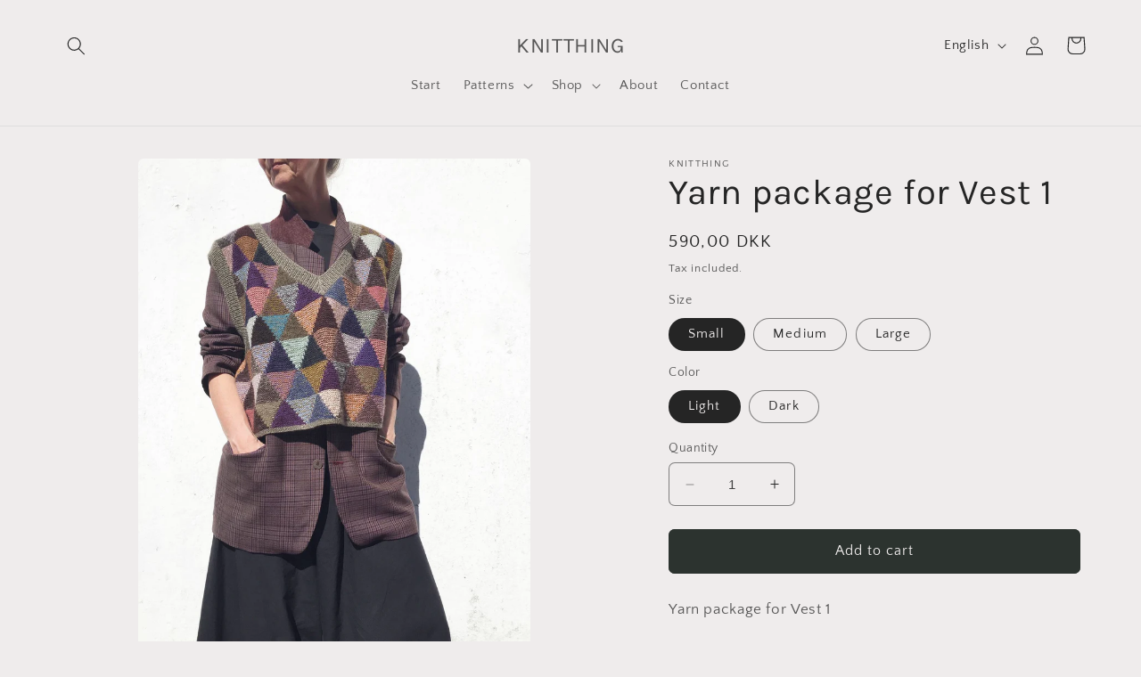

--- FILE ---
content_type: text/html; charset=utf-8
request_url: https://knitthing.com/en/products/garnpakke-vest-1
body_size: 34548
content:
<!doctype html>
<html class="no-js" lang="en">
  <head>
    <meta charset="utf-8">
    <meta http-equiv="X-UA-Compatible" content="IE=edge">
    <meta name="viewport" content="width=device-width,initial-scale=1">
    <meta name="theme-color" content="">
    <link rel="canonical" href="https://knitthing.com/en/products/garnpakke-vest-1">
    <link rel="preconnect" href="https://cdn.shopify.com" crossorigin><link rel="preconnect" href="https://fonts.shopifycdn.com" crossorigin><title>
      Yarn package for Vest 1
 &ndash; KNITTHING</title>

    
      <meta name="description" content="Yarn package for Vest 1 Remember to buy the corresponding recipe">
    

    

<meta property="og:site_name" content="KNITTHING">
<meta property="og:url" content="https://knitthing.com/en/products/garnpakke-vest-1">
<meta property="og:title" content="Yarn package for Vest 1">
<meta property="og:type" content="product">
<meta property="og:description" content="Yarn package for Vest 1 Remember to buy the corresponding recipe"><meta property="og:image" content="http://knitthing.com/cdn/shop/products/D439957F-62B8-4001-ADD0-E69207AB323A2_9c0f355c-c7d0-4c8e-a3cc-7d6ea1e25031.jpg?v=1682078718">
  <meta property="og:image:secure_url" content="https://knitthing.com/cdn/shop/products/D439957F-62B8-4001-ADD0-E69207AB323A2_9c0f355c-c7d0-4c8e-a3cc-7d6ea1e25031.jpg?v=1682078718">
  <meta property="og:image:width" content="1440">
  <meta property="og:image:height" content="1799"><meta property="og:price:amount" content="590,00">
  <meta property="og:price:currency" content="DKK"><meta name="twitter:card" content="summary_large_image">
<meta name="twitter:title" content="Yarn package for Vest 1">
<meta name="twitter:description" content="Yarn package for Vest 1 Remember to buy the corresponding recipe">


    <script src="//knitthing.com/cdn/shop/t/3/assets/constants.js?v=95358004781563950421681318500" defer="defer"></script>
    <script src="//knitthing.com/cdn/shop/t/3/assets/pubsub.js?v=2921868252632587581681318500" defer="defer"></script>
    <script src="//knitthing.com/cdn/shop/t/3/assets/global.js?v=127210358271191040921681318500" defer="defer"></script>
    <script>window.performance && window.performance.mark && window.performance.mark('shopify.content_for_header.start');</script><meta id="shopify-digital-wallet" name="shopify-digital-wallet" content="/72620343630/digital_wallets/dialog">
<meta name="shopify-checkout-api-token" content="2ed6b2f518a412b3f2ca5a942d00826f">
<link rel="alternate" hreflang="x-default" href="https://knitthing.com/products/garnpakke-vest-1">
<link rel="alternate" hreflang="da" href="https://knitthing.com/products/garnpakke-vest-1">
<link rel="alternate" hreflang="en" href="https://knitthing.com/en/products/garnpakke-vest-1">
<link rel="alternate" type="application/json+oembed" href="https://knitthing.com/en/products/garnpakke-vest-1.oembed">
<script async="async" src="/checkouts/internal/preloads.js?locale=en-DK"></script>
<link rel="preconnect" href="https://shop.app" crossorigin="anonymous">
<script async="async" src="https://shop.app/checkouts/internal/preloads.js?locale=en-DK&shop_id=72620343630" crossorigin="anonymous"></script>
<script id="apple-pay-shop-capabilities" type="application/json">{"shopId":72620343630,"countryCode":"DK","currencyCode":"DKK","merchantCapabilities":["supports3DS"],"merchantId":"gid:\/\/shopify\/Shop\/72620343630","merchantName":"KNITTHING","requiredBillingContactFields":["postalAddress","email","phone"],"requiredShippingContactFields":["postalAddress","email","phone"],"shippingType":"shipping","supportedNetworks":["visa","maestro","masterCard","amex"],"total":{"type":"pending","label":"KNITTHING","amount":"1.00"},"shopifyPaymentsEnabled":true,"supportsSubscriptions":true}</script>
<script id="shopify-features" type="application/json">{"accessToken":"2ed6b2f518a412b3f2ca5a942d00826f","betas":["rich-media-storefront-analytics"],"domain":"knitthing.com","predictiveSearch":true,"shopId":72620343630,"locale":"en"}</script>
<script>var Shopify = Shopify || {};
Shopify.shop = "knit1.myshopify.com";
Shopify.locale = "en";
Shopify.currency = {"active":"DKK","rate":"1.0"};
Shopify.country = "DK";
Shopify.theme = {"name":"Craft","id":147204637006,"schema_name":"Craft","schema_version":"9.0.0","theme_store_id":1368,"role":"main"};
Shopify.theme.handle = "null";
Shopify.theme.style = {"id":null,"handle":null};
Shopify.cdnHost = "knitthing.com/cdn";
Shopify.routes = Shopify.routes || {};
Shopify.routes.root = "/en/";</script>
<script type="module">!function(o){(o.Shopify=o.Shopify||{}).modules=!0}(window);</script>
<script>!function(o){function n(){var o=[];function n(){o.push(Array.prototype.slice.apply(arguments))}return n.q=o,n}var t=o.Shopify=o.Shopify||{};t.loadFeatures=n(),t.autoloadFeatures=n()}(window);</script>
<script>
  window.ShopifyPay = window.ShopifyPay || {};
  window.ShopifyPay.apiHost = "shop.app\/pay";
  window.ShopifyPay.redirectState = null;
</script>
<script id="shop-js-analytics" type="application/json">{"pageType":"product"}</script>
<script defer="defer" async type="module" src="//knitthing.com/cdn/shopifycloud/shop-js/modules/v2/client.init-shop-cart-sync_BApSsMSl.en.esm.js"></script>
<script defer="defer" async type="module" src="//knitthing.com/cdn/shopifycloud/shop-js/modules/v2/chunk.common_CBoos6YZ.esm.js"></script>
<script type="module">
  await import("//knitthing.com/cdn/shopifycloud/shop-js/modules/v2/client.init-shop-cart-sync_BApSsMSl.en.esm.js");
await import("//knitthing.com/cdn/shopifycloud/shop-js/modules/v2/chunk.common_CBoos6YZ.esm.js");

  window.Shopify.SignInWithShop?.initShopCartSync?.({"fedCMEnabled":true,"windoidEnabled":true});

</script>
<script>
  window.Shopify = window.Shopify || {};
  if (!window.Shopify.featureAssets) window.Shopify.featureAssets = {};
  window.Shopify.featureAssets['shop-js'] = {"shop-cart-sync":["modules/v2/client.shop-cart-sync_DJczDl9f.en.esm.js","modules/v2/chunk.common_CBoos6YZ.esm.js"],"init-fed-cm":["modules/v2/client.init-fed-cm_BzwGC0Wi.en.esm.js","modules/v2/chunk.common_CBoos6YZ.esm.js"],"init-windoid":["modules/v2/client.init-windoid_BS26ThXS.en.esm.js","modules/v2/chunk.common_CBoos6YZ.esm.js"],"init-shop-email-lookup-coordinator":["modules/v2/client.init-shop-email-lookup-coordinator_DFwWcvrS.en.esm.js","modules/v2/chunk.common_CBoos6YZ.esm.js"],"shop-cash-offers":["modules/v2/client.shop-cash-offers_DthCPNIO.en.esm.js","modules/v2/chunk.common_CBoos6YZ.esm.js","modules/v2/chunk.modal_Bu1hFZFC.esm.js"],"shop-button":["modules/v2/client.shop-button_D_JX508o.en.esm.js","modules/v2/chunk.common_CBoos6YZ.esm.js"],"shop-toast-manager":["modules/v2/client.shop-toast-manager_tEhgP2F9.en.esm.js","modules/v2/chunk.common_CBoos6YZ.esm.js"],"avatar":["modules/v2/client.avatar_BTnouDA3.en.esm.js"],"pay-button":["modules/v2/client.pay-button_BuNmcIr_.en.esm.js","modules/v2/chunk.common_CBoos6YZ.esm.js"],"init-shop-cart-sync":["modules/v2/client.init-shop-cart-sync_BApSsMSl.en.esm.js","modules/v2/chunk.common_CBoos6YZ.esm.js"],"shop-login-button":["modules/v2/client.shop-login-button_DwLgFT0K.en.esm.js","modules/v2/chunk.common_CBoos6YZ.esm.js","modules/v2/chunk.modal_Bu1hFZFC.esm.js"],"init-customer-accounts-sign-up":["modules/v2/client.init-customer-accounts-sign-up_TlVCiykN.en.esm.js","modules/v2/client.shop-login-button_DwLgFT0K.en.esm.js","modules/v2/chunk.common_CBoos6YZ.esm.js","modules/v2/chunk.modal_Bu1hFZFC.esm.js"],"init-shop-for-new-customer-accounts":["modules/v2/client.init-shop-for-new-customer-accounts_DrjXSI53.en.esm.js","modules/v2/client.shop-login-button_DwLgFT0K.en.esm.js","modules/v2/chunk.common_CBoos6YZ.esm.js","modules/v2/chunk.modal_Bu1hFZFC.esm.js"],"init-customer-accounts":["modules/v2/client.init-customer-accounts_C0Oh2ljF.en.esm.js","modules/v2/client.shop-login-button_DwLgFT0K.en.esm.js","modules/v2/chunk.common_CBoos6YZ.esm.js","modules/v2/chunk.modal_Bu1hFZFC.esm.js"],"shop-follow-button":["modules/v2/client.shop-follow-button_C5D3XtBb.en.esm.js","modules/v2/chunk.common_CBoos6YZ.esm.js","modules/v2/chunk.modal_Bu1hFZFC.esm.js"],"checkout-modal":["modules/v2/client.checkout-modal_8TC_1FUY.en.esm.js","modules/v2/chunk.common_CBoos6YZ.esm.js","modules/v2/chunk.modal_Bu1hFZFC.esm.js"],"lead-capture":["modules/v2/client.lead-capture_D-pmUjp9.en.esm.js","modules/v2/chunk.common_CBoos6YZ.esm.js","modules/v2/chunk.modal_Bu1hFZFC.esm.js"],"shop-login":["modules/v2/client.shop-login_BmtnoEUo.en.esm.js","modules/v2/chunk.common_CBoos6YZ.esm.js","modules/v2/chunk.modal_Bu1hFZFC.esm.js"],"payment-terms":["modules/v2/client.payment-terms_BHOWV7U_.en.esm.js","modules/v2/chunk.common_CBoos6YZ.esm.js","modules/v2/chunk.modal_Bu1hFZFC.esm.js"]};
</script>
<script id="__st">var __st={"a":72620343630,"offset":3600,"reqid":"b5cfc3fc-2a0b-4fd4-861a-0fc53b834982-1768920469","pageurl":"knitthing.com\/en\/products\/garnpakke-vest-1","u":"bf60ae5f6d51","p":"product","rtyp":"product","rid":8377442795854};</script>
<script>window.ShopifyPaypalV4VisibilityTracking = true;</script>
<script id="captcha-bootstrap">!function(){'use strict';const t='contact',e='account',n='new_comment',o=[[t,t],['blogs',n],['comments',n],[t,'customer']],c=[[e,'customer_login'],[e,'guest_login'],[e,'recover_customer_password'],[e,'create_customer']],r=t=>t.map((([t,e])=>`form[action*='/${t}']:not([data-nocaptcha='true']) input[name='form_type'][value='${e}']`)).join(','),a=t=>()=>t?[...document.querySelectorAll(t)].map((t=>t.form)):[];function s(){const t=[...o],e=r(t);return a(e)}const i='password',u='form_key',d=['recaptcha-v3-token','g-recaptcha-response','h-captcha-response',i],f=()=>{try{return window.sessionStorage}catch{return}},m='__shopify_v',_=t=>t.elements[u];function p(t,e,n=!1){try{const o=window.sessionStorage,c=JSON.parse(o.getItem(e)),{data:r}=function(t){const{data:e,action:n}=t;return t[m]||n?{data:e,action:n}:{data:t,action:n}}(c);for(const[e,n]of Object.entries(r))t.elements[e]&&(t.elements[e].value=n);n&&o.removeItem(e)}catch(o){console.error('form repopulation failed',{error:o})}}const l='form_type',E='cptcha';function T(t){t.dataset[E]=!0}const w=window,h=w.document,L='Shopify',v='ce_forms',y='captcha';let A=!1;((t,e)=>{const n=(g='f06e6c50-85a8-45c8-87d0-21a2b65856fe',I='https://cdn.shopify.com/shopifycloud/storefront-forms-hcaptcha/ce_storefront_forms_captcha_hcaptcha.v1.5.2.iife.js',D={infoText:'Protected by hCaptcha',privacyText:'Privacy',termsText:'Terms'},(t,e,n)=>{const o=w[L][v],c=o.bindForm;if(c)return c(t,g,e,D).then(n);var r;o.q.push([[t,g,e,D],n]),r=I,A||(h.body.append(Object.assign(h.createElement('script'),{id:'captcha-provider',async:!0,src:r})),A=!0)});var g,I,D;w[L]=w[L]||{},w[L][v]=w[L][v]||{},w[L][v].q=[],w[L][y]=w[L][y]||{},w[L][y].protect=function(t,e){n(t,void 0,e),T(t)},Object.freeze(w[L][y]),function(t,e,n,w,h,L){const[v,y,A,g]=function(t,e,n){const i=e?o:[],u=t?c:[],d=[...i,...u],f=r(d),m=r(i),_=r(d.filter((([t,e])=>n.includes(e))));return[a(f),a(m),a(_),s()]}(w,h,L),I=t=>{const e=t.target;return e instanceof HTMLFormElement?e:e&&e.form},D=t=>v().includes(t);t.addEventListener('submit',(t=>{const e=I(t);if(!e)return;const n=D(e)&&!e.dataset.hcaptchaBound&&!e.dataset.recaptchaBound,o=_(e),c=g().includes(e)&&(!o||!o.value);(n||c)&&t.preventDefault(),c&&!n&&(function(t){try{if(!f())return;!function(t){const e=f();if(!e)return;const n=_(t);if(!n)return;const o=n.value;o&&e.removeItem(o)}(t);const e=Array.from(Array(32),(()=>Math.random().toString(36)[2])).join('');!function(t,e){_(t)||t.append(Object.assign(document.createElement('input'),{type:'hidden',name:u})),t.elements[u].value=e}(t,e),function(t,e){const n=f();if(!n)return;const o=[...t.querySelectorAll(`input[type='${i}']`)].map((({name:t})=>t)),c=[...d,...o],r={};for(const[a,s]of new FormData(t).entries())c.includes(a)||(r[a]=s);n.setItem(e,JSON.stringify({[m]:1,action:t.action,data:r}))}(t,e)}catch(e){console.error('failed to persist form',e)}}(e),e.submit())}));const S=(t,e)=>{t&&!t.dataset[E]&&(n(t,e.some((e=>e===t))),T(t))};for(const o of['focusin','change'])t.addEventListener(o,(t=>{const e=I(t);D(e)&&S(e,y())}));const B=e.get('form_key'),M=e.get(l),P=B&&M;t.addEventListener('DOMContentLoaded',(()=>{const t=y();if(P)for(const e of t)e.elements[l].value===M&&p(e,B);[...new Set([...A(),...v().filter((t=>'true'===t.dataset.shopifyCaptcha))])].forEach((e=>S(e,t)))}))}(h,new URLSearchParams(w.location.search),n,t,e,['guest_login'])})(!0,!0)}();</script>
<script integrity="sha256-4kQ18oKyAcykRKYeNunJcIwy7WH5gtpwJnB7kiuLZ1E=" data-source-attribution="shopify.loadfeatures" defer="defer" src="//knitthing.com/cdn/shopifycloud/storefront/assets/storefront/load_feature-a0a9edcb.js" crossorigin="anonymous"></script>
<script crossorigin="anonymous" defer="defer" src="//knitthing.com/cdn/shopifycloud/storefront/assets/shopify_pay/storefront-65b4c6d7.js?v=20250812"></script>
<script data-source-attribution="shopify.dynamic_checkout.dynamic.init">var Shopify=Shopify||{};Shopify.PaymentButton=Shopify.PaymentButton||{isStorefrontPortableWallets:!0,init:function(){window.Shopify.PaymentButton.init=function(){};var t=document.createElement("script");t.src="https://knitthing.com/cdn/shopifycloud/portable-wallets/latest/portable-wallets.en.js",t.type="module",document.head.appendChild(t)}};
</script>
<script data-source-attribution="shopify.dynamic_checkout.buyer_consent">
  function portableWalletsHideBuyerConsent(e){var t=document.getElementById("shopify-buyer-consent"),n=document.getElementById("shopify-subscription-policy-button");t&&n&&(t.classList.add("hidden"),t.setAttribute("aria-hidden","true"),n.removeEventListener("click",e))}function portableWalletsShowBuyerConsent(e){var t=document.getElementById("shopify-buyer-consent"),n=document.getElementById("shopify-subscription-policy-button");t&&n&&(t.classList.remove("hidden"),t.removeAttribute("aria-hidden"),n.addEventListener("click",e))}window.Shopify?.PaymentButton&&(window.Shopify.PaymentButton.hideBuyerConsent=portableWalletsHideBuyerConsent,window.Shopify.PaymentButton.showBuyerConsent=portableWalletsShowBuyerConsent);
</script>
<script data-source-attribution="shopify.dynamic_checkout.cart.bootstrap">document.addEventListener("DOMContentLoaded",(function(){function t(){return document.querySelector("shopify-accelerated-checkout-cart, shopify-accelerated-checkout")}if(t())Shopify.PaymentButton.init();else{new MutationObserver((function(e,n){t()&&(Shopify.PaymentButton.init(),n.disconnect())})).observe(document.body,{childList:!0,subtree:!0})}}));
</script>
<link id="shopify-accelerated-checkout-styles" rel="stylesheet" media="screen" href="https://knitthing.com/cdn/shopifycloud/portable-wallets/latest/accelerated-checkout-backwards-compat.css" crossorigin="anonymous">
<style id="shopify-accelerated-checkout-cart">
        #shopify-buyer-consent {
  margin-top: 1em;
  display: inline-block;
  width: 100%;
}

#shopify-buyer-consent.hidden {
  display: none;
}

#shopify-subscription-policy-button {
  background: none;
  border: none;
  padding: 0;
  text-decoration: underline;
  font-size: inherit;
  cursor: pointer;
}

#shopify-subscription-policy-button::before {
  box-shadow: none;
}

      </style>
<script id="sections-script" data-sections="header" defer="defer" src="//knitthing.com/cdn/shop/t/3/compiled_assets/scripts.js?v=143"></script>
<script>window.performance && window.performance.mark && window.performance.mark('shopify.content_for_header.end');</script>


    <style data-shopify>
      @font-face {
  font-family: "Quattrocento Sans";
  font-weight: 400;
  font-style: normal;
  font-display: swap;
  src: url("//knitthing.com/cdn/fonts/quattrocento_sans/quattrocentosans_n4.ce5e9bf514e68f53bdd875976847cf755c702eaa.woff2") format("woff2"),
       url("//knitthing.com/cdn/fonts/quattrocento_sans/quattrocentosans_n4.44bbfb57d228eb8bb083d1f98e7d96e16137abce.woff") format("woff");
}

      @font-face {
  font-family: "Quattrocento Sans";
  font-weight: 700;
  font-style: normal;
  font-display: swap;
  src: url("//knitthing.com/cdn/fonts/quattrocento_sans/quattrocentosans_n7.bdda9092621b2e3b4284b12e8f0c092969b176c1.woff2") format("woff2"),
       url("//knitthing.com/cdn/fonts/quattrocento_sans/quattrocentosans_n7.3f8ab2a91343269966c4aa4831bcd588e7ce07b9.woff") format("woff");
}

      @font-face {
  font-family: "Quattrocento Sans";
  font-weight: 400;
  font-style: italic;
  font-display: swap;
  src: url("//knitthing.com/cdn/fonts/quattrocento_sans/quattrocentosans_i4.4f70b1e78f59fa1468e3436ab863ff0bf71e71bb.woff2") format("woff2"),
       url("//knitthing.com/cdn/fonts/quattrocento_sans/quattrocentosans_i4.b695efef5d957af404945574b7239740f79b899f.woff") format("woff");
}

      @font-face {
  font-family: "Quattrocento Sans";
  font-weight: 700;
  font-style: italic;
  font-display: swap;
  src: url("//knitthing.com/cdn/fonts/quattrocento_sans/quattrocentosans_i7.49d754c8032546c24062cf385f8660abbb11ef1e.woff2") format("woff2"),
       url("//knitthing.com/cdn/fonts/quattrocento_sans/quattrocentosans_i7.567b0b818999022d5a9ccb99542d8ff8cdb497df.woff") format("woff");
}

      @font-face {
  font-family: Karla;
  font-weight: 400;
  font-style: normal;
  font-display: swap;
  src: url("//knitthing.com/cdn/fonts/karla/karla_n4.40497e07df527e6a50e58fb17ef1950c72f3e32c.woff2") format("woff2"),
       url("//knitthing.com/cdn/fonts/karla/karla_n4.e9f6f9de321061073c6bfe03c28976ba8ce6ee18.woff") format("woff");
}


      :root {
        --font-body-family: "Quattrocento Sans", sans-serif;
        --font-body-style: normal;
        --font-body-weight: 400;
        --font-body-weight-bold: 700;

        --font-heading-family: Karla, sans-serif;
        --font-heading-style: normal;
        --font-heading-weight: 400;

        --font-body-scale: 1.05;
        --font-heading-scale: 0.9523809523809523;

        --color-base-text: 37, 37, 37;
        --color-shadow: 37, 37, 37;
        --color-base-background-1: 239, 236, 236;
        --color-base-background-2: 255, 255, 255;
        --color-base-solid-button-labels: 239, 236, 236;
        --color-base-outline-button-labels: 80, 86, 85;
        --color-base-accent-1: 44, 51, 47;
        --color-base-accent-2: 63, 81, 71;
        --payment-terms-background-color: #EFECEC;

        --gradient-base-background-1: #EFECEC;
        --gradient-base-background-2: #FFFFFF;
        --gradient-base-accent-1: #2C332F;
        --gradient-base-accent-2: #3F5147;

        --media-padding: px;
        --media-border-opacity: 0.1;
        --media-border-width: 0px;
        --media-radius: 6px;
        --media-shadow-opacity: 0.0;
        --media-shadow-horizontal-offset: 0px;
        --media-shadow-vertical-offset: 4px;
        --media-shadow-blur-radius: 5px;
        --media-shadow-visible: 0;

        --page-width: 120rem;
        --page-width-margin: 0rem;

        --product-card-image-padding: 0.0rem;
        --product-card-corner-radius: 0.6rem;
        --product-card-text-alignment: left;
        --product-card-border-width: 0.1rem;
        --product-card-border-opacity: 0.1;
        --product-card-shadow-opacity: 0.0;
        --product-card-shadow-visible: 0;
        --product-card-shadow-horizontal-offset: 0.0rem;
        --product-card-shadow-vertical-offset: 0.4rem;
        --product-card-shadow-blur-radius: 0.5rem;

        --collection-card-image-padding: 0.0rem;
        --collection-card-corner-radius: 0.6rem;
        --collection-card-text-alignment: left;
        --collection-card-border-width: 0.1rem;
        --collection-card-border-opacity: 0.1;
        --collection-card-shadow-opacity: 0.0;
        --collection-card-shadow-visible: 0;
        --collection-card-shadow-horizontal-offset: 0.0rem;
        --collection-card-shadow-vertical-offset: 0.4rem;
        --collection-card-shadow-blur-radius: 0.5rem;

        --blog-card-image-padding: 0.0rem;
        --blog-card-corner-radius: 0.6rem;
        --blog-card-text-alignment: left;
        --blog-card-border-width: 0.1rem;
        --blog-card-border-opacity: 0.1;
        --blog-card-shadow-opacity: 0.0;
        --blog-card-shadow-visible: 0;
        --blog-card-shadow-horizontal-offset: 0.0rem;
        --blog-card-shadow-vertical-offset: 0.4rem;
        --blog-card-shadow-blur-radius: 0.5rem;

        --badge-corner-radius: 0.6rem;

        --popup-border-width: 1px;
        --popup-border-opacity: 0.5;
        --popup-corner-radius: 6px;
        --popup-shadow-opacity: 0.0;
        --popup-shadow-horizontal-offset: 0px;
        --popup-shadow-vertical-offset: 4px;
        --popup-shadow-blur-radius: 5px;

        --drawer-border-width: 1px;
        --drawer-border-opacity: 0.1;
        --drawer-shadow-opacity: 0.0;
        --drawer-shadow-horizontal-offset: 0px;
        --drawer-shadow-vertical-offset: 4px;
        --drawer-shadow-blur-radius: 5px;

        --spacing-sections-desktop: 0px;
        --spacing-sections-mobile: 0px;

        --grid-desktop-vertical-spacing: 20px;
        --grid-desktop-horizontal-spacing: 20px;
        --grid-mobile-vertical-spacing: 10px;
        --grid-mobile-horizontal-spacing: 10px;

        --text-boxes-border-opacity: 0.1;
        --text-boxes-border-width: 0px;
        --text-boxes-radius: 6px;
        --text-boxes-shadow-opacity: 0.0;
        --text-boxes-shadow-visible: 0;
        --text-boxes-shadow-horizontal-offset: 0px;
        --text-boxes-shadow-vertical-offset: 4px;
        --text-boxes-shadow-blur-radius: 5px;

        --buttons-radius: 6px;
        --buttons-radius-outset: 7px;
        --buttons-border-width: 1px;
        --buttons-border-opacity: 1.0;
        --buttons-shadow-opacity: 0.0;
        --buttons-shadow-visible: 0;
        --buttons-shadow-horizontal-offset: 0px;
        --buttons-shadow-vertical-offset: 4px;
        --buttons-shadow-blur-radius: 5px;
        --buttons-border-offset: 0.3px;

        --inputs-radius: 6px;
        --inputs-border-width: 1px;
        --inputs-border-opacity: 0.55;
        --inputs-shadow-opacity: 0.0;
        --inputs-shadow-horizontal-offset: 0px;
        --inputs-margin-offset: 0px;
        --inputs-shadow-vertical-offset: 4px;
        --inputs-shadow-blur-radius: 5px;
        --inputs-radius-outset: 7px;

        --variant-pills-radius: 40px;
        --variant-pills-border-width: 1px;
        --variant-pills-border-opacity: 0.55;
        --variant-pills-shadow-opacity: 0.0;
        --variant-pills-shadow-horizontal-offset: 0px;
        --variant-pills-shadow-vertical-offset: 4px;
        --variant-pills-shadow-blur-radius: 5px;
      }

      *,
      *::before,
      *::after {
        box-sizing: inherit;
      }

      html {
        box-sizing: border-box;
        font-size: calc(var(--font-body-scale) * 62.5%);
        height: 100%;
      }

      body {
        display: grid;
        grid-template-rows: auto auto 1fr auto;
        grid-template-columns: 100%;
        min-height: 100%;
        margin: 0;
        font-size: 1.5rem;
        letter-spacing: 0.06rem;
        line-height: calc(1 + 0.8 / var(--font-body-scale));
        font-family: var(--font-body-family);
        font-style: var(--font-body-style);
        font-weight: var(--font-body-weight);
      }

      @media screen and (min-width: 750px) {
        body {
          font-size: 1.6rem;
        }
      }
    </style>

    <link href="//knitthing.com/cdn/shop/t/3/assets/base.css?v=140624990073879848751681318499" rel="stylesheet" type="text/css" media="all" />
<link rel="preload" as="font" href="//knitthing.com/cdn/fonts/quattrocento_sans/quattrocentosans_n4.ce5e9bf514e68f53bdd875976847cf755c702eaa.woff2" type="font/woff2" crossorigin><link rel="preload" as="font" href="//knitthing.com/cdn/fonts/karla/karla_n4.40497e07df527e6a50e58fb17ef1950c72f3e32c.woff2" type="font/woff2" crossorigin><link rel="stylesheet" href="//knitthing.com/cdn/shop/t/3/assets/component-predictive-search.css?v=85913294783299393391681318500" media="print" onload="this.media='all'"><script>document.documentElement.className = document.documentElement.className.replace('no-js', 'js');
    if (Shopify.designMode) {
      document.documentElement.classList.add('shopify-design-mode');
    }
    </script>
  <link href="https://monorail-edge.shopifysvc.com" rel="dns-prefetch">
<script>(function(){if ("sendBeacon" in navigator && "performance" in window) {try {var session_token_from_headers = performance.getEntriesByType('navigation')[0].serverTiming.find(x => x.name == '_s').description;} catch {var session_token_from_headers = undefined;}var session_cookie_matches = document.cookie.match(/_shopify_s=([^;]*)/);var session_token_from_cookie = session_cookie_matches && session_cookie_matches.length === 2 ? session_cookie_matches[1] : "";var session_token = session_token_from_headers || session_token_from_cookie || "";function handle_abandonment_event(e) {var entries = performance.getEntries().filter(function(entry) {return /monorail-edge.shopifysvc.com/.test(entry.name);});if (!window.abandonment_tracked && entries.length === 0) {window.abandonment_tracked = true;var currentMs = Date.now();var navigation_start = performance.timing.navigationStart;var payload = {shop_id: 72620343630,url: window.location.href,navigation_start,duration: currentMs - navigation_start,session_token,page_type: "product"};window.navigator.sendBeacon("https://monorail-edge.shopifysvc.com/v1/produce", JSON.stringify({schema_id: "online_store_buyer_site_abandonment/1.1",payload: payload,metadata: {event_created_at_ms: currentMs,event_sent_at_ms: currentMs}}));}}window.addEventListener('pagehide', handle_abandonment_event);}}());</script>
<script id="web-pixels-manager-setup">(function e(e,d,r,n,o){if(void 0===o&&(o={}),!Boolean(null===(a=null===(i=window.Shopify)||void 0===i?void 0:i.analytics)||void 0===a?void 0:a.replayQueue)){var i,a;window.Shopify=window.Shopify||{};var t=window.Shopify;t.analytics=t.analytics||{};var s=t.analytics;s.replayQueue=[],s.publish=function(e,d,r){return s.replayQueue.push([e,d,r]),!0};try{self.performance.mark("wpm:start")}catch(e){}var l=function(){var e={modern:/Edge?\/(1{2}[4-9]|1[2-9]\d|[2-9]\d{2}|\d{4,})\.\d+(\.\d+|)|Firefox\/(1{2}[4-9]|1[2-9]\d|[2-9]\d{2}|\d{4,})\.\d+(\.\d+|)|Chrom(ium|e)\/(9{2}|\d{3,})\.\d+(\.\d+|)|(Maci|X1{2}).+ Version\/(15\.\d+|(1[6-9]|[2-9]\d|\d{3,})\.\d+)([,.]\d+|)( \(\w+\)|)( Mobile\/\w+|) Safari\/|Chrome.+OPR\/(9{2}|\d{3,})\.\d+\.\d+|(CPU[ +]OS|iPhone[ +]OS|CPU[ +]iPhone|CPU IPhone OS|CPU iPad OS)[ +]+(15[._]\d+|(1[6-9]|[2-9]\d|\d{3,})[._]\d+)([._]\d+|)|Android:?[ /-](13[3-9]|1[4-9]\d|[2-9]\d{2}|\d{4,})(\.\d+|)(\.\d+|)|Android.+Firefox\/(13[5-9]|1[4-9]\d|[2-9]\d{2}|\d{4,})\.\d+(\.\d+|)|Android.+Chrom(ium|e)\/(13[3-9]|1[4-9]\d|[2-9]\d{2}|\d{4,})\.\d+(\.\d+|)|SamsungBrowser\/([2-9]\d|\d{3,})\.\d+/,legacy:/Edge?\/(1[6-9]|[2-9]\d|\d{3,})\.\d+(\.\d+|)|Firefox\/(5[4-9]|[6-9]\d|\d{3,})\.\d+(\.\d+|)|Chrom(ium|e)\/(5[1-9]|[6-9]\d|\d{3,})\.\d+(\.\d+|)([\d.]+$|.*Safari\/(?![\d.]+ Edge\/[\d.]+$))|(Maci|X1{2}).+ Version\/(10\.\d+|(1[1-9]|[2-9]\d|\d{3,})\.\d+)([,.]\d+|)( \(\w+\)|)( Mobile\/\w+|) Safari\/|Chrome.+OPR\/(3[89]|[4-9]\d|\d{3,})\.\d+\.\d+|(CPU[ +]OS|iPhone[ +]OS|CPU[ +]iPhone|CPU IPhone OS|CPU iPad OS)[ +]+(10[._]\d+|(1[1-9]|[2-9]\d|\d{3,})[._]\d+)([._]\d+|)|Android:?[ /-](13[3-9]|1[4-9]\d|[2-9]\d{2}|\d{4,})(\.\d+|)(\.\d+|)|Mobile Safari.+OPR\/([89]\d|\d{3,})\.\d+\.\d+|Android.+Firefox\/(13[5-9]|1[4-9]\d|[2-9]\d{2}|\d{4,})\.\d+(\.\d+|)|Android.+Chrom(ium|e)\/(13[3-9]|1[4-9]\d|[2-9]\d{2}|\d{4,})\.\d+(\.\d+|)|Android.+(UC? ?Browser|UCWEB|U3)[ /]?(15\.([5-9]|\d{2,})|(1[6-9]|[2-9]\d|\d{3,})\.\d+)\.\d+|SamsungBrowser\/(5\.\d+|([6-9]|\d{2,})\.\d+)|Android.+MQ{2}Browser\/(14(\.(9|\d{2,})|)|(1[5-9]|[2-9]\d|\d{3,})(\.\d+|))(\.\d+|)|K[Aa][Ii]OS\/(3\.\d+|([4-9]|\d{2,})\.\d+)(\.\d+|)/},d=e.modern,r=e.legacy,n=navigator.userAgent;return n.match(d)?"modern":n.match(r)?"legacy":"unknown"}(),u="modern"===l?"modern":"legacy",c=(null!=n?n:{modern:"",legacy:""})[u],f=function(e){return[e.baseUrl,"/wpm","/b",e.hashVersion,"modern"===e.buildTarget?"m":"l",".js"].join("")}({baseUrl:d,hashVersion:r,buildTarget:u}),m=function(e){var d=e.version,r=e.bundleTarget,n=e.surface,o=e.pageUrl,i=e.monorailEndpoint;return{emit:function(e){var a=e.status,t=e.errorMsg,s=(new Date).getTime(),l=JSON.stringify({metadata:{event_sent_at_ms:s},events:[{schema_id:"web_pixels_manager_load/3.1",payload:{version:d,bundle_target:r,page_url:o,status:a,surface:n,error_msg:t},metadata:{event_created_at_ms:s}}]});if(!i)return console&&console.warn&&console.warn("[Web Pixels Manager] No Monorail endpoint provided, skipping logging."),!1;try{return self.navigator.sendBeacon.bind(self.navigator)(i,l)}catch(e){}var u=new XMLHttpRequest;try{return u.open("POST",i,!0),u.setRequestHeader("Content-Type","text/plain"),u.send(l),!0}catch(e){return console&&console.warn&&console.warn("[Web Pixels Manager] Got an unhandled error while logging to Monorail."),!1}}}}({version:r,bundleTarget:l,surface:e.surface,pageUrl:self.location.href,monorailEndpoint:e.monorailEndpoint});try{o.browserTarget=l,function(e){var d=e.src,r=e.async,n=void 0===r||r,o=e.onload,i=e.onerror,a=e.sri,t=e.scriptDataAttributes,s=void 0===t?{}:t,l=document.createElement("script"),u=document.querySelector("head"),c=document.querySelector("body");if(l.async=n,l.src=d,a&&(l.integrity=a,l.crossOrigin="anonymous"),s)for(var f in s)if(Object.prototype.hasOwnProperty.call(s,f))try{l.dataset[f]=s[f]}catch(e){}if(o&&l.addEventListener("load",o),i&&l.addEventListener("error",i),u)u.appendChild(l);else{if(!c)throw new Error("Did not find a head or body element to append the script");c.appendChild(l)}}({src:f,async:!0,onload:function(){if(!function(){var e,d;return Boolean(null===(d=null===(e=window.Shopify)||void 0===e?void 0:e.analytics)||void 0===d?void 0:d.initialized)}()){var d=window.webPixelsManager.init(e)||void 0;if(d){var r=window.Shopify.analytics;r.replayQueue.forEach((function(e){var r=e[0],n=e[1],o=e[2];d.publishCustomEvent(r,n,o)})),r.replayQueue=[],r.publish=d.publishCustomEvent,r.visitor=d.visitor,r.initialized=!0}}},onerror:function(){return m.emit({status:"failed",errorMsg:"".concat(f," has failed to load")})},sri:function(e){var d=/^sha384-[A-Za-z0-9+/=]+$/;return"string"==typeof e&&d.test(e)}(c)?c:"",scriptDataAttributes:o}),m.emit({status:"loading"})}catch(e){m.emit({status:"failed",errorMsg:(null==e?void 0:e.message)||"Unknown error"})}}})({shopId: 72620343630,storefrontBaseUrl: "https://knitthing.com",extensionsBaseUrl: "https://extensions.shopifycdn.com/cdn/shopifycloud/web-pixels-manager",monorailEndpoint: "https://monorail-edge.shopifysvc.com/unstable/produce_batch",surface: "storefront-renderer",enabledBetaFlags: ["2dca8a86"],webPixelsConfigList: [{"id":"shopify-app-pixel","configuration":"{}","eventPayloadVersion":"v1","runtimeContext":"STRICT","scriptVersion":"0450","apiClientId":"shopify-pixel","type":"APP","privacyPurposes":["ANALYTICS","MARKETING"]},{"id":"shopify-custom-pixel","eventPayloadVersion":"v1","runtimeContext":"LAX","scriptVersion":"0450","apiClientId":"shopify-pixel","type":"CUSTOM","privacyPurposes":["ANALYTICS","MARKETING"]}],isMerchantRequest: false,initData: {"shop":{"name":"KNITTHING","paymentSettings":{"currencyCode":"DKK"},"myshopifyDomain":"knit1.myshopify.com","countryCode":"DK","storefrontUrl":"https:\/\/knitthing.com\/en"},"customer":null,"cart":null,"checkout":null,"productVariants":[{"price":{"amount":590.0,"currencyCode":"DKK"},"product":{"title":"Yarn package for Vest 1","vendor":"Knitthing","id":"8377442795854","untranslatedTitle":"Yarn package for Vest 1","url":"\/en\/products\/garnpakke-vest-1","type":"Garnpakke"},"id":"46670596669774","image":{"src":"\/\/knitthing.com\/cdn\/shop\/products\/D439957F-62B8-4001-ADD0-E69207AB323A2_9c0f355c-c7d0-4c8e-a3cc-7d6ea1e25031.jpg?v=1682078718"},"sku":"","title":"Small \/ Light","untranslatedTitle":"Small \/ Lys"},{"price":{"amount":590.0,"currencyCode":"DKK"},"product":{"title":"Yarn package for Vest 1","vendor":"Knitthing","id":"8377442795854","untranslatedTitle":"Yarn package for Vest 1","url":"\/en\/products\/garnpakke-vest-1","type":"Garnpakke"},"id":"46670605353294","image":{"src":"\/\/knitthing.com\/cdn\/shop\/products\/D439957F-62B8-4001-ADD0-E69207AB323A2_9c0f355c-c7d0-4c8e-a3cc-7d6ea1e25031.jpg?v=1682078718"},"sku":"","title":"Small \/ Dark","untranslatedTitle":"Small \/ Mørk"},{"price":{"amount":590.0,"currencyCode":"DKK"},"product":{"title":"Yarn package for Vest 1","vendor":"Knitthing","id":"8377442795854","untranslatedTitle":"Yarn package for Vest 1","url":"\/en\/products\/garnpakke-vest-1","type":"Garnpakke"},"id":"46670596702542","image":{"src":"\/\/knitthing.com\/cdn\/shop\/products\/D439957F-62B8-4001-ADD0-E69207AB323A2_9c0f355c-c7d0-4c8e-a3cc-7d6ea1e25031.jpg?v=1682078718"},"sku":"","title":"Medium \/ Light","untranslatedTitle":"Medium \/ Lys"},{"price":{"amount":590.0,"currencyCode":"DKK"},"product":{"title":"Yarn package for Vest 1","vendor":"Knitthing","id":"8377442795854","untranslatedTitle":"Yarn package for Vest 1","url":"\/en\/products\/garnpakke-vest-1","type":"Garnpakke"},"id":"46670605386062","image":{"src":"\/\/knitthing.com\/cdn\/shop\/products\/D439957F-62B8-4001-ADD0-E69207AB323A2_9c0f355c-c7d0-4c8e-a3cc-7d6ea1e25031.jpg?v=1682078718"},"sku":"","title":"Medium \/ Dark","untranslatedTitle":"Medium \/ Mørk"},{"price":{"amount":590.0,"currencyCode":"DKK"},"product":{"title":"Yarn package for Vest 1","vendor":"Knitthing","id":"8377442795854","untranslatedTitle":"Yarn package for Vest 1","url":"\/en\/products\/garnpakke-vest-1","type":"Garnpakke"},"id":"46670596735310","image":{"src":"\/\/knitthing.com\/cdn\/shop\/products\/D439957F-62B8-4001-ADD0-E69207AB323A2_9c0f355c-c7d0-4c8e-a3cc-7d6ea1e25031.jpg?v=1682078718"},"sku":"","title":"Large \/ Light","untranslatedTitle":"Large \/ Lys"},{"price":{"amount":590.0,"currencyCode":"DKK"},"product":{"title":"Yarn package for Vest 1","vendor":"Knitthing","id":"8377442795854","untranslatedTitle":"Yarn package for Vest 1","url":"\/en\/products\/garnpakke-vest-1","type":"Garnpakke"},"id":"46670605418830","image":{"src":"\/\/knitthing.com\/cdn\/shop\/products\/D439957F-62B8-4001-ADD0-E69207AB323A2_9c0f355c-c7d0-4c8e-a3cc-7d6ea1e25031.jpg?v=1682078718"},"sku":"","title":"Large \/ Dark","untranslatedTitle":"Large \/ Mørk"}],"purchasingCompany":null},},"https://knitthing.com/cdn","fcfee988w5aeb613cpc8e4bc33m6693e112",{"modern":"","legacy":""},{"shopId":"72620343630","storefrontBaseUrl":"https:\/\/knitthing.com","extensionBaseUrl":"https:\/\/extensions.shopifycdn.com\/cdn\/shopifycloud\/web-pixels-manager","surface":"storefront-renderer","enabledBetaFlags":"[\"2dca8a86\"]","isMerchantRequest":"false","hashVersion":"fcfee988w5aeb613cpc8e4bc33m6693e112","publish":"custom","events":"[[\"page_viewed\",{}],[\"product_viewed\",{\"productVariant\":{\"price\":{\"amount\":590.0,\"currencyCode\":\"DKK\"},\"product\":{\"title\":\"Yarn package for Vest 1\",\"vendor\":\"Knitthing\",\"id\":\"8377442795854\",\"untranslatedTitle\":\"Yarn package for Vest 1\",\"url\":\"\/en\/products\/garnpakke-vest-1\",\"type\":\"Garnpakke\"},\"id\":\"46670596669774\",\"image\":{\"src\":\"\/\/knitthing.com\/cdn\/shop\/products\/D439957F-62B8-4001-ADD0-E69207AB323A2_9c0f355c-c7d0-4c8e-a3cc-7d6ea1e25031.jpg?v=1682078718\"},\"sku\":\"\",\"title\":\"Small \/ Light\",\"untranslatedTitle\":\"Small \/ Lys\"}}]]"});</script><script>
  window.ShopifyAnalytics = window.ShopifyAnalytics || {};
  window.ShopifyAnalytics.meta = window.ShopifyAnalytics.meta || {};
  window.ShopifyAnalytics.meta.currency = 'DKK';
  var meta = {"product":{"id":8377442795854,"gid":"gid:\/\/shopify\/Product\/8377442795854","vendor":"Knitthing","type":"Garnpakke","handle":"garnpakke-vest-1","variants":[{"id":46670596669774,"price":59000,"name":"Yarn package for Vest 1 - Small \/ Light","public_title":"Small \/ Light","sku":""},{"id":46670605353294,"price":59000,"name":"Yarn package for Vest 1 - Small \/ Dark","public_title":"Small \/ Dark","sku":""},{"id":46670596702542,"price":59000,"name":"Yarn package for Vest 1 - Medium \/ Light","public_title":"Medium \/ Light","sku":""},{"id":46670605386062,"price":59000,"name":"Yarn package for Vest 1 - Medium \/ Dark","public_title":"Medium \/ Dark","sku":""},{"id":46670596735310,"price":59000,"name":"Yarn package for Vest 1 - Large \/ Light","public_title":"Large \/ Light","sku":""},{"id":46670605418830,"price":59000,"name":"Yarn package for Vest 1 - Large \/ Dark","public_title":"Large \/ Dark","sku":""}],"remote":false},"page":{"pageType":"product","resourceType":"product","resourceId":8377442795854,"requestId":"b5cfc3fc-2a0b-4fd4-861a-0fc53b834982-1768920469"}};
  for (var attr in meta) {
    window.ShopifyAnalytics.meta[attr] = meta[attr];
  }
</script>
<script class="analytics">
  (function () {
    var customDocumentWrite = function(content) {
      var jquery = null;

      if (window.jQuery) {
        jquery = window.jQuery;
      } else if (window.Checkout && window.Checkout.$) {
        jquery = window.Checkout.$;
      }

      if (jquery) {
        jquery('body').append(content);
      }
    };

    var hasLoggedConversion = function(token) {
      if (token) {
        return document.cookie.indexOf('loggedConversion=' + token) !== -1;
      }
      return false;
    }

    var setCookieIfConversion = function(token) {
      if (token) {
        var twoMonthsFromNow = new Date(Date.now());
        twoMonthsFromNow.setMonth(twoMonthsFromNow.getMonth() + 2);

        document.cookie = 'loggedConversion=' + token + '; expires=' + twoMonthsFromNow;
      }
    }

    var trekkie = window.ShopifyAnalytics.lib = window.trekkie = window.trekkie || [];
    if (trekkie.integrations) {
      return;
    }
    trekkie.methods = [
      'identify',
      'page',
      'ready',
      'track',
      'trackForm',
      'trackLink'
    ];
    trekkie.factory = function(method) {
      return function() {
        var args = Array.prototype.slice.call(arguments);
        args.unshift(method);
        trekkie.push(args);
        return trekkie;
      };
    };
    for (var i = 0; i < trekkie.methods.length; i++) {
      var key = trekkie.methods[i];
      trekkie[key] = trekkie.factory(key);
    }
    trekkie.load = function(config) {
      trekkie.config = config || {};
      trekkie.config.initialDocumentCookie = document.cookie;
      var first = document.getElementsByTagName('script')[0];
      var script = document.createElement('script');
      script.type = 'text/javascript';
      script.onerror = function(e) {
        var scriptFallback = document.createElement('script');
        scriptFallback.type = 'text/javascript';
        scriptFallback.onerror = function(error) {
                var Monorail = {
      produce: function produce(monorailDomain, schemaId, payload) {
        var currentMs = new Date().getTime();
        var event = {
          schema_id: schemaId,
          payload: payload,
          metadata: {
            event_created_at_ms: currentMs,
            event_sent_at_ms: currentMs
          }
        };
        return Monorail.sendRequest("https://" + monorailDomain + "/v1/produce", JSON.stringify(event));
      },
      sendRequest: function sendRequest(endpointUrl, payload) {
        // Try the sendBeacon API
        if (window && window.navigator && typeof window.navigator.sendBeacon === 'function' && typeof window.Blob === 'function' && !Monorail.isIos12()) {
          var blobData = new window.Blob([payload], {
            type: 'text/plain'
          });

          if (window.navigator.sendBeacon(endpointUrl, blobData)) {
            return true;
          } // sendBeacon was not successful

        } // XHR beacon

        var xhr = new XMLHttpRequest();

        try {
          xhr.open('POST', endpointUrl);
          xhr.setRequestHeader('Content-Type', 'text/plain');
          xhr.send(payload);
        } catch (e) {
          console.log(e);
        }

        return false;
      },
      isIos12: function isIos12() {
        return window.navigator.userAgent.lastIndexOf('iPhone; CPU iPhone OS 12_') !== -1 || window.navigator.userAgent.lastIndexOf('iPad; CPU OS 12_') !== -1;
      }
    };
    Monorail.produce('monorail-edge.shopifysvc.com',
      'trekkie_storefront_load_errors/1.1',
      {shop_id: 72620343630,
      theme_id: 147204637006,
      app_name: "storefront",
      context_url: window.location.href,
      source_url: "//knitthing.com/cdn/s/trekkie.storefront.cd680fe47e6c39ca5d5df5f0a32d569bc48c0f27.min.js"});

        };
        scriptFallback.async = true;
        scriptFallback.src = '//knitthing.com/cdn/s/trekkie.storefront.cd680fe47e6c39ca5d5df5f0a32d569bc48c0f27.min.js';
        first.parentNode.insertBefore(scriptFallback, first);
      };
      script.async = true;
      script.src = '//knitthing.com/cdn/s/trekkie.storefront.cd680fe47e6c39ca5d5df5f0a32d569bc48c0f27.min.js';
      first.parentNode.insertBefore(script, first);
    };
    trekkie.load(
      {"Trekkie":{"appName":"storefront","development":false,"defaultAttributes":{"shopId":72620343630,"isMerchantRequest":null,"themeId":147204637006,"themeCityHash":"13634117708645432616","contentLanguage":"en","currency":"DKK","eventMetadataId":"c7b34260-7d8a-49e8-9113-d69f4d704559"},"isServerSideCookieWritingEnabled":true,"monorailRegion":"shop_domain","enabledBetaFlags":["65f19447"]},"Session Attribution":{},"S2S":{"facebookCapiEnabled":false,"source":"trekkie-storefront-renderer","apiClientId":580111}}
    );

    var loaded = false;
    trekkie.ready(function() {
      if (loaded) return;
      loaded = true;

      window.ShopifyAnalytics.lib = window.trekkie;

      var originalDocumentWrite = document.write;
      document.write = customDocumentWrite;
      try { window.ShopifyAnalytics.merchantGoogleAnalytics.call(this); } catch(error) {};
      document.write = originalDocumentWrite;

      window.ShopifyAnalytics.lib.page(null,{"pageType":"product","resourceType":"product","resourceId":8377442795854,"requestId":"b5cfc3fc-2a0b-4fd4-861a-0fc53b834982-1768920469","shopifyEmitted":true});

      var match = window.location.pathname.match(/checkouts\/(.+)\/(thank_you|post_purchase)/)
      var token = match? match[1]: undefined;
      if (!hasLoggedConversion(token)) {
        setCookieIfConversion(token);
        window.ShopifyAnalytics.lib.track("Viewed Product",{"currency":"DKK","variantId":46670596669774,"productId":8377442795854,"productGid":"gid:\/\/shopify\/Product\/8377442795854","name":"Yarn package for Vest 1 - Small \/ Light","price":"590.00","sku":"","brand":"Knitthing","variant":"Small \/ Light","category":"Garnpakke","nonInteraction":true,"remote":false},undefined,undefined,{"shopifyEmitted":true});
      window.ShopifyAnalytics.lib.track("monorail:\/\/trekkie_storefront_viewed_product\/1.1",{"currency":"DKK","variantId":46670596669774,"productId":8377442795854,"productGid":"gid:\/\/shopify\/Product\/8377442795854","name":"Yarn package for Vest 1 - Small \/ Light","price":"590.00","sku":"","brand":"Knitthing","variant":"Small \/ Light","category":"Garnpakke","nonInteraction":true,"remote":false,"referer":"https:\/\/knitthing.com\/en\/products\/garnpakke-vest-1"});
      }
    });


        var eventsListenerScript = document.createElement('script');
        eventsListenerScript.async = true;
        eventsListenerScript.src = "//knitthing.com/cdn/shopifycloud/storefront/assets/shop_events_listener-3da45d37.js";
        document.getElementsByTagName('head')[0].appendChild(eventsListenerScript);

})();</script>
<script
  defer
  src="https://knitthing.com/cdn/shopifycloud/perf-kit/shopify-perf-kit-3.0.4.min.js"
  data-application="storefront-renderer"
  data-shop-id="72620343630"
  data-render-region="gcp-us-east1"
  data-page-type="product"
  data-theme-instance-id="147204637006"
  data-theme-name="Craft"
  data-theme-version="9.0.0"
  data-monorail-region="shop_domain"
  data-resource-timing-sampling-rate="10"
  data-shs="true"
  data-shs-beacon="true"
  data-shs-export-with-fetch="true"
  data-shs-logs-sample-rate="1"
  data-shs-beacon-endpoint="https://knitthing.com/api/collect"
></script>
</head>

  <body class="gradient">
    <a class="skip-to-content-link button visually-hidden" href="#MainContent">
      Skip to content
    </a><!-- BEGIN sections: header-group -->
<div id="shopify-section-sections--18554320683342__header" class="shopify-section shopify-section-group-header-group section-header"><link rel="stylesheet" href="//knitthing.com/cdn/shop/t/3/assets/component-list-menu.css?v=151968516119678728991681318499" media="print" onload="this.media='all'">
<link rel="stylesheet" href="//knitthing.com/cdn/shop/t/3/assets/component-search.css?v=184225813856820874251681318500" media="print" onload="this.media='all'">
<link rel="stylesheet" href="//knitthing.com/cdn/shop/t/3/assets/component-menu-drawer.css?v=94074963897493609391681318500" media="print" onload="this.media='all'">
<link rel="stylesheet" href="//knitthing.com/cdn/shop/t/3/assets/component-cart-notification.css?v=108833082844665799571681318499" media="print" onload="this.media='all'">
<link rel="stylesheet" href="//knitthing.com/cdn/shop/t/3/assets/component-cart-items.css?v=29412722223528841861681318499" media="print" onload="this.media='all'"><link rel="stylesheet" href="//knitthing.com/cdn/shop/t/3/assets/component-price.css?v=65402837579211014041681318500" media="print" onload="this.media='all'">
  <link rel="stylesheet" href="//knitthing.com/cdn/shop/t/3/assets/component-loading-overlay.css?v=167310470843593579841681318499" media="print" onload="this.media='all'"><link href="//knitthing.com/cdn/shop/t/3/assets/component-localization-form.css?v=173603692892863148811681318500" rel="stylesheet" type="text/css" media="all" />
<noscript><link href="//knitthing.com/cdn/shop/t/3/assets/component-list-menu.css?v=151968516119678728991681318499" rel="stylesheet" type="text/css" media="all" /></noscript>
<noscript><link href="//knitthing.com/cdn/shop/t/3/assets/component-search.css?v=184225813856820874251681318500" rel="stylesheet" type="text/css" media="all" /></noscript>
<noscript><link href="//knitthing.com/cdn/shop/t/3/assets/component-menu-drawer.css?v=94074963897493609391681318500" rel="stylesheet" type="text/css" media="all" /></noscript>
<noscript><link href="//knitthing.com/cdn/shop/t/3/assets/component-cart-notification.css?v=108833082844665799571681318499" rel="stylesheet" type="text/css" media="all" /></noscript>
<noscript><link href="//knitthing.com/cdn/shop/t/3/assets/component-cart-items.css?v=29412722223528841861681318499" rel="stylesheet" type="text/css" media="all" /></noscript>

<style>
  header-drawer {
    justify-self: start;
    margin-left: -1.2rem;
  }@media screen and (min-width: 990px) {
      header-drawer {
        display: none;
      }
    }.menu-drawer-container {
    display: flex;
  }

  .list-menu {
    list-style: none;
    padding: 0;
    margin: 0;
  }

  .list-menu--inline {
    display: inline-flex;
    flex-wrap: wrap;
  }

  summary.list-menu__item {
    padding-right: 2.7rem;
  }

  .list-menu__item {
    display: flex;
    align-items: center;
    line-height: calc(1 + 0.3 / var(--font-body-scale));
  }

  .list-menu__item--link {
    text-decoration: none;
    padding-bottom: 1rem;
    padding-top: 1rem;
    line-height: calc(1 + 0.8 / var(--font-body-scale));
  }

  @media screen and (min-width: 750px) {
    .list-menu__item--link {
      padding-bottom: 0.5rem;
      padding-top: 0.5rem;
    }
  }
</style><style data-shopify>.header {
    padding-top: 14px;
    padding-bottom: 12px;
  }

  .section-header {
    position: sticky; /* This is for fixing a Safari z-index issue. PR #2147 */
    margin-bottom: 0px;
  }

  @media screen and (min-width: 750px) {
    .section-header {
      margin-bottom: 0px;
    }
  }

  @media screen and (min-width: 990px) {
    .header {
      padding-top: 28px;
      padding-bottom: 24px;
    }
  }</style><script src="//knitthing.com/cdn/shop/t/3/assets/details-disclosure.js?v=153497636716254413831681318500" defer="defer"></script>
<script src="//knitthing.com/cdn/shop/t/3/assets/details-modal.js?v=4511761896672669691681318500" defer="defer"></script>
<script src="//knitthing.com/cdn/shop/t/3/assets/cart-notification.js?v=160453272920806432391681318499" defer="defer"></script>
<script src="//knitthing.com/cdn/shop/t/3/assets/search-form.js?v=113639710312857635801681318500" defer="defer"></script><script src="//knitthing.com/cdn/shop/t/3/assets/localization-form.js?v=131562513936691783521681318500" defer="defer"></script><svg xmlns="http://www.w3.org/2000/svg" class="hidden">
  <symbol id="icon-search" viewbox="0 0 18 19" fill="none">
    <path fill-rule="evenodd" clip-rule="evenodd" d="M11.03 11.68A5.784 5.784 0 112.85 3.5a5.784 5.784 0 018.18 8.18zm.26 1.12a6.78 6.78 0 11.72-.7l5.4 5.4a.5.5 0 11-.71.7l-5.41-5.4z" fill="currentColor"/>
  </symbol>

  <symbol id="icon-reset" class="icon icon-close"  fill="none" viewBox="0 0 18 18" stroke="currentColor">
    <circle r="8.5" cy="9" cx="9" stroke-opacity="0.2"/>
    <path d="M6.82972 6.82915L1.17193 1.17097" stroke-linecap="round" stroke-linejoin="round" transform="translate(5 5)"/>
    <path d="M1.22896 6.88502L6.77288 1.11523" stroke-linecap="round" stroke-linejoin="round" transform="translate(5 5)"/>
  </symbol>

  <symbol id="icon-close" class="icon icon-close" fill="none" viewBox="0 0 18 17">
    <path d="M.865 15.978a.5.5 0 00.707.707l7.433-7.431 7.579 7.282a.501.501 0 00.846-.37.5.5 0 00-.153-.351L9.712 8.546l7.417-7.416a.5.5 0 10-.707-.708L8.991 7.853 1.413.573a.5.5 0 10-.693.72l7.563 7.268-7.418 7.417z" fill="currentColor">
  </symbol>
</svg><div class="header-wrapper color-background-1 gradient header-wrapper--border-bottom">
  <header class="header header--top-center header--mobile-center page-width header--has-menu"><header-drawer data-breakpoint="tablet">
        <details id="Details-menu-drawer-container" class="menu-drawer-container">
          <summary class="header__icon header__icon--menu header__icon--summary link focus-inset" aria-label="Menu">
            <span>
              <svg
  xmlns="http://www.w3.org/2000/svg"
  aria-hidden="true"
  focusable="false"
  class="icon icon-hamburger"
  fill="none"
  viewBox="0 0 18 16"
>
  <path d="M1 .5a.5.5 0 100 1h15.71a.5.5 0 000-1H1zM.5 8a.5.5 0 01.5-.5h15.71a.5.5 0 010 1H1A.5.5 0 01.5 8zm0 7a.5.5 0 01.5-.5h15.71a.5.5 0 010 1H1a.5.5 0 01-.5-.5z" fill="currentColor">
</svg>

              <svg
  xmlns="http://www.w3.org/2000/svg"
  aria-hidden="true"
  focusable="false"
  class="icon icon-close"
  fill="none"
  viewBox="0 0 18 17"
>
  <path d="M.865 15.978a.5.5 0 00.707.707l7.433-7.431 7.579 7.282a.501.501 0 00.846-.37.5.5 0 00-.153-.351L9.712 8.546l7.417-7.416a.5.5 0 10-.707-.708L8.991 7.853 1.413.573a.5.5 0 10-.693.72l7.563 7.268-7.418 7.417z" fill="currentColor">
</svg>

            </span>
          </summary>
          <div id="menu-drawer" class="gradient menu-drawer motion-reduce" tabindex="-1">
            <div class="menu-drawer__inner-container">
              <div class="menu-drawer__navigation-container">
                <nav class="menu-drawer__navigation">
                  <ul class="menu-drawer__menu has-submenu list-menu" role="list"><li><a href="/en" class="menu-drawer__menu-item list-menu__item link link--text focus-inset">
                            Start
                          </a></li><li><details id="Details-menu-drawer-menu-item-2">
                            <summary class="menu-drawer__menu-item list-menu__item link link--text focus-inset">
                              Patterns
                              <svg
  viewBox="0 0 14 10"
  fill="none"
  aria-hidden="true"
  focusable="false"
  class="icon icon-arrow"
  xmlns="http://www.w3.org/2000/svg"
>
  <path fill-rule="evenodd" clip-rule="evenodd" d="M8.537.808a.5.5 0 01.817-.162l4 4a.5.5 0 010 .708l-4 4a.5.5 0 11-.708-.708L11.793 5.5H1a.5.5 0 010-1h10.793L8.646 1.354a.5.5 0 01-.109-.546z" fill="currentColor">
</svg>

                              <svg aria-hidden="true" focusable="false" class="icon icon-caret" viewBox="0 0 10 6">
  <path fill-rule="evenodd" clip-rule="evenodd" d="M9.354.646a.5.5 0 00-.708 0L5 4.293 1.354.646a.5.5 0 00-.708.708l4 4a.5.5 0 00.708 0l4-4a.5.5 0 000-.708z" fill="currentColor">
</svg>

                            </summary>
                            <div id="link-opskrifter" class="menu-drawer__submenu has-submenu gradient motion-reduce" tabindex="-1">
                              <div class="menu-drawer__inner-submenu">
                                <button class="menu-drawer__close-button link link--text focus-inset" aria-expanded="true">
                                  <svg
  viewBox="0 0 14 10"
  fill="none"
  aria-hidden="true"
  focusable="false"
  class="icon icon-arrow"
  xmlns="http://www.w3.org/2000/svg"
>
  <path fill-rule="evenodd" clip-rule="evenodd" d="M8.537.808a.5.5 0 01.817-.162l4 4a.5.5 0 010 .708l-4 4a.5.5 0 11-.708-.708L11.793 5.5H1a.5.5 0 010-1h10.793L8.646 1.354a.5.5 0 01-.109-.546z" fill="currentColor">
</svg>

                                  Patterns
                                </button>
                                <ul class="menu-drawer__menu list-menu" role="list" tabindex="-1"><li><a href="/en/collections/danske-opskrifter" class="menu-drawer__menu-item link link--text list-menu__item focus-inset">
                                          DANSK
                                        </a></li><li><a href="/en/collections/deutsche-anleitungen" class="menu-drawer__menu-item link link--text list-menu__item focus-inset">
                                          DEUTSCH
                                        </a></li><li><a href="/en/collections/english-patterns" class="menu-drawer__menu-item link link--text list-menu__item focus-inset">
                                          ENGLISH
                                        </a></li><li><a href="/en/collections/norske-opskrifter" class="menu-drawer__menu-item link link--text list-menu__item focus-inset">
                                          NORSK
                                        </a></li></ul>
                              </div>
                            </div>
                          </details></li><li><details id="Details-menu-drawer-menu-item-3">
                            <summary class="menu-drawer__menu-item list-menu__item link link--text focus-inset">
                              Shop
                              <svg
  viewBox="0 0 14 10"
  fill="none"
  aria-hidden="true"
  focusable="false"
  class="icon icon-arrow"
  xmlns="http://www.w3.org/2000/svg"
>
  <path fill-rule="evenodd" clip-rule="evenodd" d="M8.537.808a.5.5 0 01.817-.162l4 4a.5.5 0 010 .708l-4 4a.5.5 0 11-.708-.708L11.793 5.5H1a.5.5 0 010-1h10.793L8.646 1.354a.5.5 0 01-.109-.546z" fill="currentColor">
</svg>

                              <svg aria-hidden="true" focusable="false" class="icon icon-caret" viewBox="0 0 10 6">
  <path fill-rule="evenodd" clip-rule="evenodd" d="M9.354.646a.5.5 0 00-.708 0L5 4.293 1.354.646a.5.5 0 00-.708.708l4 4a.5.5 0 00.708 0l4-4a.5.5 0 000-.708z" fill="currentColor">
</svg>

                            </summary>
                            <div id="link-shop" class="menu-drawer__submenu has-submenu gradient motion-reduce" tabindex="-1">
                              <div class="menu-drawer__inner-submenu">
                                <button class="menu-drawer__close-button link link--text focus-inset" aria-expanded="true">
                                  <svg
  viewBox="0 0 14 10"
  fill="none"
  aria-hidden="true"
  focusable="false"
  class="icon icon-arrow"
  xmlns="http://www.w3.org/2000/svg"
>
  <path fill-rule="evenodd" clip-rule="evenodd" d="M8.537.808a.5.5 0 01.817-.162l4 4a.5.5 0 010 .708l-4 4a.5.5 0 11-.708-.708L11.793 5.5H1a.5.5 0 010-1h10.793L8.646 1.354a.5.5 0 01-.109-.546z" fill="currentColor">
</svg>

                                  Shop
                                </button>
                                <ul class="menu-drawer__menu list-menu" role="list" tabindex="-1"><li><a href="/en/collections/garnpakker" class="menu-drawer__menu-item link link--text list-menu__item focus-inset">
                                          Yarn Packages
                                        </a></li><li><a href="/en/collections/tilbehor" class="menu-drawer__menu-item link link--text list-menu__item focus-inset">
                                          Accessories
                                        </a></li></ul>
                              </div>
                            </div>
                          </details></li><li><a href="/en/pages/om-os" class="menu-drawer__menu-item list-menu__item link link--text focus-inset">
                            About
                          </a></li><li><a href="/en/pages/contact" class="menu-drawer__menu-item list-menu__item link link--text focus-inset">
                            Contact
                          </a></li></ul>
                </nav>
                <div class="menu-drawer__utility-links"><a href="https://knitthing.com/customer_authentication/redirect?locale=en&region_country=DK" class="menu-drawer__account link focus-inset h5 medium-hide large-up-hide">
                      <svg
  xmlns="http://www.w3.org/2000/svg"
  aria-hidden="true"
  focusable="false"
  class="icon icon-account"
  fill="none"
  viewBox="0 0 18 19"
>
  <path fill-rule="evenodd" clip-rule="evenodd" d="M6 4.5a3 3 0 116 0 3 3 0 01-6 0zm3-4a4 4 0 100 8 4 4 0 000-8zm5.58 12.15c1.12.82 1.83 2.24 1.91 4.85H1.51c.08-2.6.79-4.03 1.9-4.85C4.66 11.75 6.5 11.5 9 11.5s4.35.26 5.58 1.15zM9 10.5c-2.5 0-4.65.24-6.17 1.35C1.27 12.98.5 14.93.5 18v.5h17V18c0-3.07-.77-5.02-2.33-6.15-1.52-1.1-3.67-1.35-6.17-1.35z" fill="currentColor">
</svg>

Log in</a><div class="menu-drawer__localization header__localization">
<localization-form><form method="post" action="/en/localization" id="HeaderLanguageMobileForm" accept-charset="UTF-8" class="localization-form" enctype="multipart/form-data"><input type="hidden" name="form_type" value="localization" /><input type="hidden" name="utf8" value="✓" /><input type="hidden" name="_method" value="put" /><input type="hidden" name="return_to" value="/en/products/garnpakke-vest-1" /><div class="no-js-hidden">
                              <h2 class="visually-hidden" id="HeaderLanguageMobileLabel">Language</h2><div class="disclosure">
  <button
    type="button"
    class="disclosure__button localization-form__select localization-selector link link--text caption-large"
    aria-expanded="false"
    aria-controls="HeaderLanguageMobileList"
    aria-describedby="HeaderLanguageMobileLabel"
  >
    <span>English</span>
    <svg aria-hidden="true" focusable="false" class="icon icon-caret" viewBox="0 0 10 6">
  <path fill-rule="evenodd" clip-rule="evenodd" d="M9.354.646a.5.5 0 00-.708 0L5 4.293 1.354.646a.5.5 0 00-.708.708l4 4a.5.5 0 00.708 0l4-4a.5.5 0 000-.708z" fill="currentColor">
</svg>

  </button>
  <div class="disclosure__list-wrapper" hidden>
    <ul id="HeaderLanguageMobileList" role="list" class="disclosure__list list-unstyled"><li class="disclosure__item" tabindex="-1">
          <a
            class="link link--text disclosure__link caption-large focus-inset"
            href="#"
            hreflang="da"
            lang="da"
            
            data-value="da"
          >
            Dansk
          </a>
        </li><li class="disclosure__item" tabindex="-1">
          <a
            class="link link--text disclosure__link caption-large disclosure__link--active focus-inset"
            href="#"
            hreflang="en"
            lang="en"
            
              aria-current="true"
            
            data-value="en"
          >
            English
          </a>
        </li></ul>
  </div>
</div>
<input type="hidden" name="locale_code" value="en">
</div></form></localization-form></div><ul class="list list-social list-unstyled" role="list"><li class="list-social__item">
                        <a href="https://www.instagram.com/KNITTHING_/" class="list-social__link link"><svg aria-hidden="true" focusable="false" class="icon icon-instagram" viewBox="0 0 18 18">
  <path fill="currentColor" d="M8.77 1.58c2.34 0 2.62.01 3.54.05.86.04 1.32.18 1.63.3.41.17.7.35 1.01.66.3.3.5.6.65 1 .12.32.27.78.3 1.64.05.92.06 1.2.06 3.54s-.01 2.62-.05 3.54a4.79 4.79 0 01-.3 1.63c-.17.41-.35.7-.66 1.01-.3.3-.6.5-1.01.66-.31.12-.77.26-1.63.3-.92.04-1.2.05-3.54.05s-2.62 0-3.55-.05a4.79 4.79 0 01-1.62-.3c-.42-.16-.7-.35-1.01-.66-.31-.3-.5-.6-.66-1a4.87 4.87 0 01-.3-1.64c-.04-.92-.05-1.2-.05-3.54s0-2.62.05-3.54c.04-.86.18-1.32.3-1.63.16-.41.35-.7.66-1.01.3-.3.6-.5 1-.65.32-.12.78-.27 1.63-.3.93-.05 1.2-.06 3.55-.06zm0-1.58C6.39 0 6.09.01 5.15.05c-.93.04-1.57.2-2.13.4-.57.23-1.06.54-1.55 1.02C1 1.96.7 2.45.46 3.02c-.22.56-.37 1.2-.4 2.13C0 6.1 0 6.4 0 8.77s.01 2.68.05 3.61c.04.94.2 1.57.4 2.13.23.58.54 1.07 1.02 1.56.49.48.98.78 1.55 1.01.56.22 1.2.37 2.13.4.94.05 1.24.06 3.62.06 2.39 0 2.68-.01 3.62-.05.93-.04 1.57-.2 2.13-.41a4.27 4.27 0 001.55-1.01c.49-.49.79-.98 1.01-1.56.22-.55.37-1.19.41-2.13.04-.93.05-1.23.05-3.61 0-2.39 0-2.68-.05-3.62a6.47 6.47 0 00-.4-2.13 4.27 4.27 0 00-1.02-1.55A4.35 4.35 0 0014.52.46a6.43 6.43 0 00-2.13-.41A69 69 0 008.77 0z"/>
  <path fill="currentColor" d="M8.8 4a4.5 4.5 0 100 9 4.5 4.5 0 000-9zm0 7.43a2.92 2.92 0 110-5.85 2.92 2.92 0 010 5.85zM13.43 5a1.05 1.05 0 100-2.1 1.05 1.05 0 000 2.1z">
</svg>
<span class="visually-hidden">Instagram</span>
                        </a>
                      </li></ul>
                </div>
              </div>
            </div>
          </div>
        </details>
      </header-drawer><details-modal class="header__search">
        <details>
          <summary class="header__icon header__icon--search header__icon--summary link focus-inset modal__toggle" aria-haspopup="dialog" aria-label="Search">
            <span>
              <svg class="modal__toggle-open icon icon-search" aria-hidden="true" focusable="false">
                <use href="#icon-search">
              </svg>
              <svg class="modal__toggle-close icon icon-close" aria-hidden="true" focusable="false">
                <use href="#icon-close">
              </svg>
            </span>
          </summary>
          <div class="search-modal modal__content gradient" role="dialog" aria-modal="true" aria-label="Search">
            <div class="modal-overlay"></div>
            <div class="search-modal__content search-modal__content-bottom" tabindex="-1"><predictive-search class="search-modal__form" data-loading-text="Loading..."><form action="/en/search" method="get" role="search" class="search search-modal__form">
                    <div class="field">
                      <input class="search__input field__input"
                        id="Search-In-Modal-1"
                        type="search"
                        name="q"
                        value=""
                        placeholder="Search"role="combobox"
                          aria-expanded="false"
                          aria-owns="predictive-search-results"
                          aria-controls="predictive-search-results"
                          aria-haspopup="listbox"
                          aria-autocomplete="list"
                          autocorrect="off"
                          autocomplete="off"
                          autocapitalize="off"
                          spellcheck="false">
                      <label class="field__label" for="Search-In-Modal-1">Search</label>
                      <input type="hidden" name="options[prefix]" value="last">
                      <button type="reset" class="reset__button field__button hidden" aria-label="Clear search term">
                        <svg class="icon icon-close" aria-hidden="true" focusable="false">
                          <use xlink:href="#icon-reset">
                        </svg>
                      </button>
                      <button class="search__button field__button" aria-label="Search">
                        <svg class="icon icon-search" aria-hidden="true" focusable="false">
                          <use href="#icon-search">
                        </svg>
                      </button>
                    </div><div class="predictive-search predictive-search--header" tabindex="-1" data-predictive-search>
                        <div class="predictive-search__loading-state">
                          <svg aria-hidden="true" focusable="false" class="spinner" viewBox="0 0 66 66" xmlns="http://www.w3.org/2000/svg">
                            <circle class="path" fill="none" stroke-width="6" cx="33" cy="33" r="30"></circle>
                          </svg>
                        </div>
                      </div>

                      <span class="predictive-search-status visually-hidden" role="status" aria-hidden="true"></span></form></predictive-search><button type="button" class="modal__close-button link link--text focus-inset" aria-label="Close">
                <svg class="icon icon-close" aria-hidden="true" focusable="false">
                  <use href="#icon-close">
                </svg>
              </button>
            </div>
          </div>
        </details>
      </details-modal><a href="/en" class="header__heading-link link link--text focus-inset"><span class="h2">KNITTHING</span></a><nav class="header__inline-menu">
          <ul class="list-menu list-menu--inline" role="list"><li><a href="/en" class="header__menu-item list-menu__item link link--text focus-inset">
                    <span>Start</span>
                  </a></li><li><header-menu>
                    <details id="Details-HeaderMenu-2">
                      <summary class="header__menu-item list-menu__item link focus-inset">
                        <span>Patterns</span>
                        <svg aria-hidden="true" focusable="false" class="icon icon-caret" viewBox="0 0 10 6">
  <path fill-rule="evenodd" clip-rule="evenodd" d="M9.354.646a.5.5 0 00-.708 0L5 4.293 1.354.646a.5.5 0 00-.708.708l4 4a.5.5 0 00.708 0l4-4a.5.5 0 000-.708z" fill="currentColor">
</svg>

                      </summary>
                      <ul id="HeaderMenu-MenuList-2" class="header__submenu list-menu list-menu--disclosure gradient caption-large motion-reduce global-settings-popup" role="list" tabindex="-1"><li><a href="/en/collections/danske-opskrifter" class="header__menu-item list-menu__item link link--text focus-inset caption-large">
                                DANSK
                              </a></li><li><a href="/en/collections/deutsche-anleitungen" class="header__menu-item list-menu__item link link--text focus-inset caption-large">
                                DEUTSCH
                              </a></li><li><a href="/en/collections/english-patterns" class="header__menu-item list-menu__item link link--text focus-inset caption-large">
                                ENGLISH
                              </a></li><li><a href="/en/collections/norske-opskrifter" class="header__menu-item list-menu__item link link--text focus-inset caption-large">
                                NORSK
                              </a></li></ul>
                    </details>
                  </header-menu></li><li><header-menu>
                    <details id="Details-HeaderMenu-3">
                      <summary class="header__menu-item list-menu__item link focus-inset">
                        <span>Shop</span>
                        <svg aria-hidden="true" focusable="false" class="icon icon-caret" viewBox="0 0 10 6">
  <path fill-rule="evenodd" clip-rule="evenodd" d="M9.354.646a.5.5 0 00-.708 0L5 4.293 1.354.646a.5.5 0 00-.708.708l4 4a.5.5 0 00.708 0l4-4a.5.5 0 000-.708z" fill="currentColor">
</svg>

                      </summary>
                      <ul id="HeaderMenu-MenuList-3" class="header__submenu list-menu list-menu--disclosure gradient caption-large motion-reduce global-settings-popup" role="list" tabindex="-1"><li><a href="/en/collections/garnpakker" class="header__menu-item list-menu__item link link--text focus-inset caption-large">
                                Yarn Packages
                              </a></li><li><a href="/en/collections/tilbehor" class="header__menu-item list-menu__item link link--text focus-inset caption-large">
                                Accessories
                              </a></li></ul>
                    </details>
                  </header-menu></li><li><a href="/en/pages/om-os" class="header__menu-item list-menu__item link link--text focus-inset">
                    <span>About</span>
                  </a></li><li><a href="/en/pages/contact" class="header__menu-item list-menu__item link link--text focus-inset">
                    <span>Contact</span>
                  </a></li></ul>
        </nav><div class="header__icons header__icons--localization header__localization">
      <div class="desktop-localization-wrapper">
<localization-form class="small-hide medium-hide"><form method="post" action="/en/localization" id="HeaderLanguageForm" accept-charset="UTF-8" class="localization-form" enctype="multipart/form-data"><input type="hidden" name="form_type" value="localization" /><input type="hidden" name="utf8" value="✓" /><input type="hidden" name="_method" value="put" /><input type="hidden" name="return_to" value="/en/products/garnpakke-vest-1" /><div class="no-js-hidden">
                <h2 class="visually-hidden" id="HeaderLanguageLabel">Language</h2><div class="disclosure">
  <button
    type="button"
    class="disclosure__button localization-form__select localization-selector link link--text caption-large"
    aria-expanded="false"
    aria-controls="HeaderLanguageList"
    aria-describedby="HeaderLanguageLabel"
  >
    <span>English</span>
    <svg aria-hidden="true" focusable="false" class="icon icon-caret" viewBox="0 0 10 6">
  <path fill-rule="evenodd" clip-rule="evenodd" d="M9.354.646a.5.5 0 00-.708 0L5 4.293 1.354.646a.5.5 0 00-.708.708l4 4a.5.5 0 00.708 0l4-4a.5.5 0 000-.708z" fill="currentColor">
</svg>

  </button>
  <div class="disclosure__list-wrapper" hidden>
    <ul id="HeaderLanguageList" role="list" class="disclosure__list list-unstyled"><li class="disclosure__item" tabindex="-1">
          <a
            class="link link--text disclosure__link caption-large focus-inset"
            href="#"
            hreflang="da"
            lang="da"
            
            data-value="da"
          >
            Dansk
          </a>
        </li><li class="disclosure__item" tabindex="-1">
          <a
            class="link link--text disclosure__link caption-large disclosure__link--active focus-inset"
            href="#"
            hreflang="en"
            lang="en"
            
              aria-current="true"
            
            data-value="en"
          >
            English
          </a>
        </li></ul>
  </div>
</div>
<input type="hidden" name="locale_code" value="en">
</div></form></localization-form></div>
      <details-modal class="header__search">
        <details>
          <summary class="header__icon header__icon--search header__icon--summary link focus-inset modal__toggle" aria-haspopup="dialog" aria-label="Search">
            <span>
              <svg class="modal__toggle-open icon icon-search" aria-hidden="true" focusable="false">
                <use href="#icon-search">
              </svg>
              <svg class="modal__toggle-close icon icon-close" aria-hidden="true" focusable="false">
                <use href="#icon-close">
              </svg>
            </span>
          </summary>
          <div class="search-modal modal__content gradient" role="dialog" aria-modal="true" aria-label="Search">
            <div class="modal-overlay"></div>
            <div class="search-modal__content search-modal__content-bottom" tabindex="-1"><predictive-search class="search-modal__form" data-loading-text="Loading..."><form action="/en/search" method="get" role="search" class="search search-modal__form">
                    <div class="field">
                      <input class="search__input field__input"
                        id="Search-In-Modal"
                        type="search"
                        name="q"
                        value=""
                        placeholder="Search"role="combobox"
                          aria-expanded="false"
                          aria-owns="predictive-search-results"
                          aria-controls="predictive-search-results"
                          aria-haspopup="listbox"
                          aria-autocomplete="list"
                          autocorrect="off"
                          autocomplete="off"
                          autocapitalize="off"
                          spellcheck="false">
                      <label class="field__label" for="Search-In-Modal">Search</label>
                      <input type="hidden" name="options[prefix]" value="last">
                      <button type="reset" class="reset__button field__button hidden" aria-label="Clear search term">
                        <svg class="icon icon-close" aria-hidden="true" focusable="false">
                          <use xlink:href="#icon-reset">
                        </svg>
                      </button>
                      <button class="search__button field__button" aria-label="Search">
                        <svg class="icon icon-search" aria-hidden="true" focusable="false">
                          <use href="#icon-search">
                        </svg>
                      </button>
                    </div><div class="predictive-search predictive-search--header" tabindex="-1" data-predictive-search>
                        <div class="predictive-search__loading-state">
                          <svg aria-hidden="true" focusable="false" class="spinner" viewBox="0 0 66 66" xmlns="http://www.w3.org/2000/svg">
                            <circle class="path" fill="none" stroke-width="6" cx="33" cy="33" r="30"></circle>
                          </svg>
                        </div>
                      </div>

                      <span class="predictive-search-status visually-hidden" role="status" aria-hidden="true"></span></form></predictive-search><button type="button" class="search-modal__close-button modal__close-button link link--text focus-inset" aria-label="Close">
                <svg class="icon icon-close" aria-hidden="true" focusable="false">
                  <use href="#icon-close">
                </svg>
              </button>
            </div>
          </div>
        </details>
      </details-modal><a href="https://knitthing.com/customer_authentication/redirect?locale=en&region_country=DK" class="header__icon header__icon--account link focus-inset small-hide">
          <svg
  xmlns="http://www.w3.org/2000/svg"
  aria-hidden="true"
  focusable="false"
  class="icon icon-account"
  fill="none"
  viewBox="0 0 18 19"
>
  <path fill-rule="evenodd" clip-rule="evenodd" d="M6 4.5a3 3 0 116 0 3 3 0 01-6 0zm3-4a4 4 0 100 8 4 4 0 000-8zm5.58 12.15c1.12.82 1.83 2.24 1.91 4.85H1.51c.08-2.6.79-4.03 1.9-4.85C4.66 11.75 6.5 11.5 9 11.5s4.35.26 5.58 1.15zM9 10.5c-2.5 0-4.65.24-6.17 1.35C1.27 12.98.5 14.93.5 18v.5h17V18c0-3.07-.77-5.02-2.33-6.15-1.52-1.1-3.67-1.35-6.17-1.35z" fill="currentColor">
</svg>

          <span class="visually-hidden">Log in</span>
        </a><a href="/en/cart" class="header__icon header__icon--cart link focus-inset" id="cart-icon-bubble"><svg
  class="icon icon-cart-empty"
  aria-hidden="true"
  focusable="false"
  xmlns="http://www.w3.org/2000/svg"
  viewBox="0 0 40 40"
  fill="none"
>
  <path d="m15.75 11.8h-3.16l-.77 11.6a5 5 0 0 0 4.99 5.34h7.38a5 5 0 0 0 4.99-5.33l-.78-11.61zm0 1h-2.22l-.71 10.67a4 4 0 0 0 3.99 4.27h7.38a4 4 0 0 0 4-4.27l-.72-10.67h-2.22v.63a4.75 4.75 0 1 1 -9.5 0zm8.5 0h-7.5v.63a3.75 3.75 0 1 0 7.5 0z" fill="currentColor" fill-rule="evenodd"/>
</svg>
<span class="visually-hidden">Cart</span></a>
    </div>
  </header>
</div>

<cart-notification>
  <div class="cart-notification-wrapper page-width">
    <div
      id="cart-notification"
      class="cart-notification focus-inset color-background-1 gradient"
      aria-modal="true"
      aria-label="Item added to your cart"
      role="dialog"
      tabindex="-1"
    >
      <div class="cart-notification__header">
        <h2 class="cart-notification__heading caption-large text-body"><svg
  class="icon icon-checkmark color-foreground-text"
  aria-hidden="true"
  focusable="false"
  xmlns="http://www.w3.org/2000/svg"
  viewBox="0 0 12 9"
  fill="none"
>
  <path fill-rule="evenodd" clip-rule="evenodd" d="M11.35.643a.5.5 0 01.006.707l-6.77 6.886a.5.5 0 01-.719-.006L.638 4.845a.5.5 0 11.724-.69l2.872 3.011 6.41-6.517a.5.5 0 01.707-.006h-.001z" fill="currentColor"/>
</svg>
Item added to your cart
        </h2>
        <button
          type="button"
          class="cart-notification__close modal__close-button link link--text focus-inset"
          aria-label="Close"
        >
          <svg class="icon icon-close" aria-hidden="true" focusable="false">
            <use href="#icon-close">
          </svg>
        </button>
      </div>
      <div id="cart-notification-product" class="cart-notification-product"></div>
      <div class="cart-notification__links">
        <a
          href="/en/cart"
          id="cart-notification-button"
          class="button button--secondary button--full-width"
        >View cart</a>
        <form action="/en/cart" method="post" id="cart-notification-form">
          <button class="button button--primary button--full-width" name="checkout">
            Check out
          </button>
        </form>
        <button type="button" class="link button-label">Continue shopping</button>
      </div>
    </div>
  </div>
</cart-notification>
<style data-shopify>
  .cart-notification {
    display: none;
  }
</style>


<script type="application/ld+json">
  {
    "@context": "http://schema.org",
    "@type": "Organization",
    "name": "KNITTHING",
    
    "sameAs": [
      "",
      "",
      "",
      "https:\/\/www.instagram.com\/KNITTHING_\/",
      "",
      "",
      "",
      "",
      ""
    ],
    "url": "https:\/\/knitthing.com"
  }
</script>
</div>
<!-- END sections: header-group -->

    <main id="MainContent" class="content-for-layout focus-none" role="main" tabindex="-1">
      <section id="shopify-section-template--18554320355662__main" class="shopify-section section"><section
  id="MainProduct-template--18554320355662__main"
  class="page-width section-template--18554320355662__main-padding"
  data-section="template--18554320355662__main"
>
  <link href="//knitthing.com/cdn/shop/t/3/assets/section-main-product.css?v=157092525546755742111681318500" rel="stylesheet" type="text/css" media="all" />
  <link href="//knitthing.com/cdn/shop/t/3/assets/component-accordion.css?v=180964204318874863811681318499" rel="stylesheet" type="text/css" media="all" />
  <link href="//knitthing.com/cdn/shop/t/3/assets/component-price.css?v=65402837579211014041681318500" rel="stylesheet" type="text/css" media="all" />
  <link href="//knitthing.com/cdn/shop/t/3/assets/component-slider.css?v=111384418465749404671681318500" rel="stylesheet" type="text/css" media="all" />
  <link href="//knitthing.com/cdn/shop/t/3/assets/component-rating.css?v=24573085263941240431681318500" rel="stylesheet" type="text/css" media="all" />
  <link href="//knitthing.com/cdn/shop/t/3/assets/component-loading-overlay.css?v=167310470843593579841681318499" rel="stylesheet" type="text/css" media="all" />
  <link href="//knitthing.com/cdn/shop/t/3/assets/component-deferred-media.css?v=8449899997886876191681318499" rel="stylesheet" type="text/css" media="all" />
<style data-shopify>.section-template--18554320355662__main-padding {
      padding-top: 27px;
      padding-bottom: 33px;
    }

    @media screen and (min-width: 750px) {
      .section-template--18554320355662__main-padding {
        padding-top: 36px;
        padding-bottom: 44px;
      }
    }</style><script src="//knitthing.com/cdn/shop/t/3/assets/product-info.js?v=174806172978439001541681318500" defer="defer"></script>
  <script src="//knitthing.com/cdn/shop/t/3/assets/product-form.js?v=70868584464135832471681318500" defer="defer"></script>
  
    <script id="EnableZoomOnHover-main" src="//knitthing.com/cdn/shop/t/3/assets/magnify.js?v=183936671450126614361681318500" defer="defer"></script>
  


  <div class="product product--medium product--left product--thumbnail_slider product--mobile-hide grid grid--1-col grid--2-col-tablet">
    <div class="grid__item product__media-wrapper">
      
<media-gallery
  id="MediaGallery-template--18554320355662__main"
  role="region"
  
    class="product__column-sticky"
  
  aria-label="Gallery Viewer"
  data-desktop-layout="thumbnail_slider"
>
  <div id="GalleryStatus-template--18554320355662__main" class="visually-hidden" role="status"></div>
  <slider-component id="GalleryViewer-template--18554320355662__main" class="slider-mobile-gutter"><a class="skip-to-content-link button visually-hidden quick-add-hidden" href="#ProductInfo-template--18554320355662__main">
        Skip to product information
      </a><ul
      id="Slider-Gallery-template--18554320355662__main"
      class="product__media-list contains-media grid grid--peek list-unstyled slider slider--mobile"
      role="list"
    ><li
            id="Slide-template--18554320355662__main-41664086802766"
            class="product__media-item grid__item slider__slide is-active"
            data-media-id="template--18554320355662__main-41664086802766"
          >

<div
  class="product-media-container media-type-image media-fit-contain global-media-settings gradient constrain-height"
  style="--ratio: 0.8004446914952752; --preview-ratio: 0.8004446914952752;"
>
  <noscript><div class="product__media media">
        <img src="//knitthing.com/cdn/shop/products/D439957F-62B8-4001-ADD0-E69207AB323A2_9c0f355c-c7d0-4c8e-a3cc-7d6ea1e25031.jpg?v=1682078718&amp;width=1946" alt="" srcset="//knitthing.com/cdn/shop/products/D439957F-62B8-4001-ADD0-E69207AB323A2_9c0f355c-c7d0-4c8e-a3cc-7d6ea1e25031.jpg?v=1682078718&amp;width=246 246w, //knitthing.com/cdn/shop/products/D439957F-62B8-4001-ADD0-E69207AB323A2_9c0f355c-c7d0-4c8e-a3cc-7d6ea1e25031.jpg?v=1682078718&amp;width=493 493w, //knitthing.com/cdn/shop/products/D439957F-62B8-4001-ADD0-E69207AB323A2_9c0f355c-c7d0-4c8e-a3cc-7d6ea1e25031.jpg?v=1682078718&amp;width=600 600w, //knitthing.com/cdn/shop/products/D439957F-62B8-4001-ADD0-E69207AB323A2_9c0f355c-c7d0-4c8e-a3cc-7d6ea1e25031.jpg?v=1682078718&amp;width=713 713w, //knitthing.com/cdn/shop/products/D439957F-62B8-4001-ADD0-E69207AB323A2_9c0f355c-c7d0-4c8e-a3cc-7d6ea1e25031.jpg?v=1682078718&amp;width=823 823w, //knitthing.com/cdn/shop/products/D439957F-62B8-4001-ADD0-E69207AB323A2_9c0f355c-c7d0-4c8e-a3cc-7d6ea1e25031.jpg?v=1682078718&amp;width=990 990w, //knitthing.com/cdn/shop/products/D439957F-62B8-4001-ADD0-E69207AB323A2_9c0f355c-c7d0-4c8e-a3cc-7d6ea1e25031.jpg?v=1682078718&amp;width=1100 1100w, //knitthing.com/cdn/shop/products/D439957F-62B8-4001-ADD0-E69207AB323A2_9c0f355c-c7d0-4c8e-a3cc-7d6ea1e25031.jpg?v=1682078718&amp;width=1206 1206w, //knitthing.com/cdn/shop/products/D439957F-62B8-4001-ADD0-E69207AB323A2_9c0f355c-c7d0-4c8e-a3cc-7d6ea1e25031.jpg?v=1682078718&amp;width=1346 1346w, //knitthing.com/cdn/shop/products/D439957F-62B8-4001-ADD0-E69207AB323A2_9c0f355c-c7d0-4c8e-a3cc-7d6ea1e25031.jpg?v=1682078718&amp;width=1426 1426w, //knitthing.com/cdn/shop/products/D439957F-62B8-4001-ADD0-E69207AB323A2_9c0f355c-c7d0-4c8e-a3cc-7d6ea1e25031.jpg?v=1682078718&amp;width=1646 1646w, //knitthing.com/cdn/shop/products/D439957F-62B8-4001-ADD0-E69207AB323A2_9c0f355c-c7d0-4c8e-a3cc-7d6ea1e25031.jpg?v=1682078718&amp;width=1946 1946w" width="1946" height="2431" sizes="(min-width: 1200px) 605px, (min-width: 990px) calc(55.0vw - 10rem), (min-width: 750px) calc((100vw - 11.5rem) / 2), calc(100vw / 1 - 4rem)">
      </div></noscript>

  <modal-opener class="product__modal-opener product__modal-opener--image no-js-hidden" data-modal="#ProductModal-template--18554320355662__main">
    <span class="product__media-icon motion-reduce quick-add-hidden product__media-icon--hover" aria-hidden="true"><svg
  aria-hidden="true"
  focusable="false"
  class="icon icon-plus"
  width="19"
  height="19"
  viewBox="0 0 19 19"
  fill="none"
  xmlns="http://www.w3.org/2000/svg"
>
  <path fill-rule="evenodd" clip-rule="evenodd" d="M4.66724 7.93978C4.66655 7.66364 4.88984 7.43922 5.16598 7.43853L10.6996 7.42464C10.9758 7.42395 11.2002 7.64724 11.2009 7.92339C11.2016 8.19953 10.9783 8.42395 10.7021 8.42464L5.16849 8.43852C4.89235 8.43922 4.66793 8.21592 4.66724 7.93978Z" fill="currentColor"/>
  <path fill-rule="evenodd" clip-rule="evenodd" d="M7.92576 4.66463C8.2019 4.66394 8.42632 4.88723 8.42702 5.16337L8.4409 10.697C8.44159 10.9732 8.2183 11.1976 7.94215 11.1983C7.66601 11.199 7.44159 10.9757 7.4409 10.6995L7.42702 5.16588C7.42633 4.88974 7.64962 4.66532 7.92576 4.66463Z" fill="currentColor"/>
  <path fill-rule="evenodd" clip-rule="evenodd" d="M12.8324 3.03011C10.1255 0.323296 5.73693 0.323296 3.03011 3.03011C0.323296 5.73693 0.323296 10.1256 3.03011 12.8324C5.73693 15.5392 10.1255 15.5392 12.8324 12.8324C15.5392 10.1256 15.5392 5.73693 12.8324 3.03011ZM2.32301 2.32301C5.42035 -0.774336 10.4421 -0.774336 13.5395 2.32301C16.6101 5.39361 16.6366 10.3556 13.619 13.4588L18.2473 18.0871C18.4426 18.2824 18.4426 18.599 18.2473 18.7943C18.0521 18.9895 17.7355 18.9895 17.5402 18.7943L12.8778 14.1318C9.76383 16.6223 5.20839 16.4249 2.32301 13.5395C-0.774335 10.4421 -0.774335 5.42035 2.32301 2.32301Z" fill="currentColor"/>
</svg>
</span>
    <div class="loading-overlay__spinner hidden">
      <svg
        aria-hidden="true"
        focusable="false"
        class="spinner"
        viewBox="0 0 66 66"
        xmlns="http://www.w3.org/2000/svg"
      >
        <circle class="path" fill="none" stroke-width="4" cx="33" cy="33" r="30"></circle>
      </svg>
    </div>
    <div class="product__media media media--transparent">
      <img src="//knitthing.com/cdn/shop/products/D439957F-62B8-4001-ADD0-E69207AB323A2_9c0f355c-c7d0-4c8e-a3cc-7d6ea1e25031.jpg?v=1682078718&amp;width=1946" alt="" srcset="//knitthing.com/cdn/shop/products/D439957F-62B8-4001-ADD0-E69207AB323A2_9c0f355c-c7d0-4c8e-a3cc-7d6ea1e25031.jpg?v=1682078718&amp;width=246 246w, //knitthing.com/cdn/shop/products/D439957F-62B8-4001-ADD0-E69207AB323A2_9c0f355c-c7d0-4c8e-a3cc-7d6ea1e25031.jpg?v=1682078718&amp;width=493 493w, //knitthing.com/cdn/shop/products/D439957F-62B8-4001-ADD0-E69207AB323A2_9c0f355c-c7d0-4c8e-a3cc-7d6ea1e25031.jpg?v=1682078718&amp;width=600 600w, //knitthing.com/cdn/shop/products/D439957F-62B8-4001-ADD0-E69207AB323A2_9c0f355c-c7d0-4c8e-a3cc-7d6ea1e25031.jpg?v=1682078718&amp;width=713 713w, //knitthing.com/cdn/shop/products/D439957F-62B8-4001-ADD0-E69207AB323A2_9c0f355c-c7d0-4c8e-a3cc-7d6ea1e25031.jpg?v=1682078718&amp;width=823 823w, //knitthing.com/cdn/shop/products/D439957F-62B8-4001-ADD0-E69207AB323A2_9c0f355c-c7d0-4c8e-a3cc-7d6ea1e25031.jpg?v=1682078718&amp;width=990 990w, //knitthing.com/cdn/shop/products/D439957F-62B8-4001-ADD0-E69207AB323A2_9c0f355c-c7d0-4c8e-a3cc-7d6ea1e25031.jpg?v=1682078718&amp;width=1100 1100w, //knitthing.com/cdn/shop/products/D439957F-62B8-4001-ADD0-E69207AB323A2_9c0f355c-c7d0-4c8e-a3cc-7d6ea1e25031.jpg?v=1682078718&amp;width=1206 1206w, //knitthing.com/cdn/shop/products/D439957F-62B8-4001-ADD0-E69207AB323A2_9c0f355c-c7d0-4c8e-a3cc-7d6ea1e25031.jpg?v=1682078718&amp;width=1346 1346w, //knitthing.com/cdn/shop/products/D439957F-62B8-4001-ADD0-E69207AB323A2_9c0f355c-c7d0-4c8e-a3cc-7d6ea1e25031.jpg?v=1682078718&amp;width=1426 1426w, //knitthing.com/cdn/shop/products/D439957F-62B8-4001-ADD0-E69207AB323A2_9c0f355c-c7d0-4c8e-a3cc-7d6ea1e25031.jpg?v=1682078718&amp;width=1646 1646w, //knitthing.com/cdn/shop/products/D439957F-62B8-4001-ADD0-E69207AB323A2_9c0f355c-c7d0-4c8e-a3cc-7d6ea1e25031.jpg?v=1682078718&amp;width=1946 1946w" width="1946" height="2431" class="image-magnify-hover" sizes="(min-width: 1200px) 605px, (min-width: 990px) calc(55.0vw - 10rem), (min-width: 750px) calc((100vw - 11.5rem) / 2), calc(100vw / 1 - 4rem)">
    </div>
    <button class="product__media-toggle quick-add-hidden product__media-zoom-hover" type="button" aria-haspopup="dialog" data-media-id="41664086802766">
      <span class="visually-hidden">
        Open media 1 in modal
      </span>
    </button>
  </modal-opener></div>

          </li><li
            id="Slide-template--18554320355662__main-41664086737230"
            class="product__media-item grid__item slider__slide"
            data-media-id="template--18554320355662__main-41664086737230"
          >

<div
  class="product-media-container media-type-image media-fit-contain global-media-settings gradient constrain-height"
  style="--ratio: 1.0; --preview-ratio: 1.0;"
>
  <noscript><div class="product__media media">
        <img src="//knitthing.com/cdn/shop/products/5EA5B662-3974-46A7-94CC-14746DD5BC58_e0f7e7fe-dfcc-483f-89f3-7dd5f818b080.jpg?v=1682078718&amp;width=1946" alt="" srcset="//knitthing.com/cdn/shop/products/5EA5B662-3974-46A7-94CC-14746DD5BC58_e0f7e7fe-dfcc-483f-89f3-7dd5f818b080.jpg?v=1682078718&amp;width=246 246w, //knitthing.com/cdn/shop/products/5EA5B662-3974-46A7-94CC-14746DD5BC58_e0f7e7fe-dfcc-483f-89f3-7dd5f818b080.jpg?v=1682078718&amp;width=493 493w, //knitthing.com/cdn/shop/products/5EA5B662-3974-46A7-94CC-14746DD5BC58_e0f7e7fe-dfcc-483f-89f3-7dd5f818b080.jpg?v=1682078718&amp;width=600 600w, //knitthing.com/cdn/shop/products/5EA5B662-3974-46A7-94CC-14746DD5BC58_e0f7e7fe-dfcc-483f-89f3-7dd5f818b080.jpg?v=1682078718&amp;width=713 713w, //knitthing.com/cdn/shop/products/5EA5B662-3974-46A7-94CC-14746DD5BC58_e0f7e7fe-dfcc-483f-89f3-7dd5f818b080.jpg?v=1682078718&amp;width=823 823w, //knitthing.com/cdn/shop/products/5EA5B662-3974-46A7-94CC-14746DD5BC58_e0f7e7fe-dfcc-483f-89f3-7dd5f818b080.jpg?v=1682078718&amp;width=990 990w, //knitthing.com/cdn/shop/products/5EA5B662-3974-46A7-94CC-14746DD5BC58_e0f7e7fe-dfcc-483f-89f3-7dd5f818b080.jpg?v=1682078718&amp;width=1100 1100w, //knitthing.com/cdn/shop/products/5EA5B662-3974-46A7-94CC-14746DD5BC58_e0f7e7fe-dfcc-483f-89f3-7dd5f818b080.jpg?v=1682078718&amp;width=1206 1206w, //knitthing.com/cdn/shop/products/5EA5B662-3974-46A7-94CC-14746DD5BC58_e0f7e7fe-dfcc-483f-89f3-7dd5f818b080.jpg?v=1682078718&amp;width=1346 1346w, //knitthing.com/cdn/shop/products/5EA5B662-3974-46A7-94CC-14746DD5BC58_e0f7e7fe-dfcc-483f-89f3-7dd5f818b080.jpg?v=1682078718&amp;width=1426 1426w, //knitthing.com/cdn/shop/products/5EA5B662-3974-46A7-94CC-14746DD5BC58_e0f7e7fe-dfcc-483f-89f3-7dd5f818b080.jpg?v=1682078718&amp;width=1646 1646w, //knitthing.com/cdn/shop/products/5EA5B662-3974-46A7-94CC-14746DD5BC58_e0f7e7fe-dfcc-483f-89f3-7dd5f818b080.jpg?v=1682078718&amp;width=1946 1946w" width="1946" height="1946" loading="lazy" sizes="(min-width: 1200px) 605px, (min-width: 990px) calc(55.0vw - 10rem), (min-width: 750px) calc((100vw - 11.5rem) / 2), calc(100vw / 1 - 4rem)">
      </div></noscript>

  <modal-opener class="product__modal-opener product__modal-opener--image no-js-hidden" data-modal="#ProductModal-template--18554320355662__main">
    <span class="product__media-icon motion-reduce quick-add-hidden product__media-icon--hover" aria-hidden="true"><svg
  aria-hidden="true"
  focusable="false"
  class="icon icon-plus"
  width="19"
  height="19"
  viewBox="0 0 19 19"
  fill="none"
  xmlns="http://www.w3.org/2000/svg"
>
  <path fill-rule="evenodd" clip-rule="evenodd" d="M4.66724 7.93978C4.66655 7.66364 4.88984 7.43922 5.16598 7.43853L10.6996 7.42464C10.9758 7.42395 11.2002 7.64724 11.2009 7.92339C11.2016 8.19953 10.9783 8.42395 10.7021 8.42464L5.16849 8.43852C4.89235 8.43922 4.66793 8.21592 4.66724 7.93978Z" fill="currentColor"/>
  <path fill-rule="evenodd" clip-rule="evenodd" d="M7.92576 4.66463C8.2019 4.66394 8.42632 4.88723 8.42702 5.16337L8.4409 10.697C8.44159 10.9732 8.2183 11.1976 7.94215 11.1983C7.66601 11.199 7.44159 10.9757 7.4409 10.6995L7.42702 5.16588C7.42633 4.88974 7.64962 4.66532 7.92576 4.66463Z" fill="currentColor"/>
  <path fill-rule="evenodd" clip-rule="evenodd" d="M12.8324 3.03011C10.1255 0.323296 5.73693 0.323296 3.03011 3.03011C0.323296 5.73693 0.323296 10.1256 3.03011 12.8324C5.73693 15.5392 10.1255 15.5392 12.8324 12.8324C15.5392 10.1256 15.5392 5.73693 12.8324 3.03011ZM2.32301 2.32301C5.42035 -0.774336 10.4421 -0.774336 13.5395 2.32301C16.6101 5.39361 16.6366 10.3556 13.619 13.4588L18.2473 18.0871C18.4426 18.2824 18.4426 18.599 18.2473 18.7943C18.0521 18.9895 17.7355 18.9895 17.5402 18.7943L12.8778 14.1318C9.76383 16.6223 5.20839 16.4249 2.32301 13.5395C-0.774335 10.4421 -0.774335 5.42035 2.32301 2.32301Z" fill="currentColor"/>
</svg>
</span>
    <div class="loading-overlay__spinner hidden">
      <svg
        aria-hidden="true"
        focusable="false"
        class="spinner"
        viewBox="0 0 66 66"
        xmlns="http://www.w3.org/2000/svg"
      >
        <circle class="path" fill="none" stroke-width="4" cx="33" cy="33" r="30"></circle>
      </svg>
    </div>
    <div class="product__media media media--transparent">
      <img src="//knitthing.com/cdn/shop/products/5EA5B662-3974-46A7-94CC-14746DD5BC58_e0f7e7fe-dfcc-483f-89f3-7dd5f818b080.jpg?v=1682078718&amp;width=1946" alt="" srcset="//knitthing.com/cdn/shop/products/5EA5B662-3974-46A7-94CC-14746DD5BC58_e0f7e7fe-dfcc-483f-89f3-7dd5f818b080.jpg?v=1682078718&amp;width=246 246w, //knitthing.com/cdn/shop/products/5EA5B662-3974-46A7-94CC-14746DD5BC58_e0f7e7fe-dfcc-483f-89f3-7dd5f818b080.jpg?v=1682078718&amp;width=493 493w, //knitthing.com/cdn/shop/products/5EA5B662-3974-46A7-94CC-14746DD5BC58_e0f7e7fe-dfcc-483f-89f3-7dd5f818b080.jpg?v=1682078718&amp;width=600 600w, //knitthing.com/cdn/shop/products/5EA5B662-3974-46A7-94CC-14746DD5BC58_e0f7e7fe-dfcc-483f-89f3-7dd5f818b080.jpg?v=1682078718&amp;width=713 713w, //knitthing.com/cdn/shop/products/5EA5B662-3974-46A7-94CC-14746DD5BC58_e0f7e7fe-dfcc-483f-89f3-7dd5f818b080.jpg?v=1682078718&amp;width=823 823w, //knitthing.com/cdn/shop/products/5EA5B662-3974-46A7-94CC-14746DD5BC58_e0f7e7fe-dfcc-483f-89f3-7dd5f818b080.jpg?v=1682078718&amp;width=990 990w, //knitthing.com/cdn/shop/products/5EA5B662-3974-46A7-94CC-14746DD5BC58_e0f7e7fe-dfcc-483f-89f3-7dd5f818b080.jpg?v=1682078718&amp;width=1100 1100w, //knitthing.com/cdn/shop/products/5EA5B662-3974-46A7-94CC-14746DD5BC58_e0f7e7fe-dfcc-483f-89f3-7dd5f818b080.jpg?v=1682078718&amp;width=1206 1206w, //knitthing.com/cdn/shop/products/5EA5B662-3974-46A7-94CC-14746DD5BC58_e0f7e7fe-dfcc-483f-89f3-7dd5f818b080.jpg?v=1682078718&amp;width=1346 1346w, //knitthing.com/cdn/shop/products/5EA5B662-3974-46A7-94CC-14746DD5BC58_e0f7e7fe-dfcc-483f-89f3-7dd5f818b080.jpg?v=1682078718&amp;width=1426 1426w, //knitthing.com/cdn/shop/products/5EA5B662-3974-46A7-94CC-14746DD5BC58_e0f7e7fe-dfcc-483f-89f3-7dd5f818b080.jpg?v=1682078718&amp;width=1646 1646w, //knitthing.com/cdn/shop/products/5EA5B662-3974-46A7-94CC-14746DD5BC58_e0f7e7fe-dfcc-483f-89f3-7dd5f818b080.jpg?v=1682078718&amp;width=1946 1946w" width="1946" height="1946" loading="lazy" class="image-magnify-hover" sizes="(min-width: 1200px) 605px, (min-width: 990px) calc(55.0vw - 10rem), (min-width: 750px) calc((100vw - 11.5rem) / 2), calc(100vw / 1 - 4rem)">
    </div>
    <button class="product__media-toggle quick-add-hidden product__media-zoom-hover" type="button" aria-haspopup="dialog" data-media-id="41664086737230">
      <span class="visually-hidden">
        Open media 2 in modal
      </span>
    </button>
  </modal-opener></div>

          </li><li
            id="Slide-template--18554320355662__main-41664086769998"
            class="product__media-item grid__item slider__slide"
            data-media-id="template--18554320355662__main-41664086769998"
          >

<div
  class="product-media-container media-type-image media-fit-contain global-media-settings gradient constrain-height"
  style="--ratio: 0.8; --preview-ratio: 0.8;"
>
  <noscript><div class="product__media media">
        <img src="//knitthing.com/cdn/shop/products/AF79723C-D336-443C-9FCD-3B0C789C864F_9c52d886-a156-42d7-8187-00a4165e39f0.jpg?v=1682078718&amp;width=1946" alt="" srcset="//knitthing.com/cdn/shop/products/AF79723C-D336-443C-9FCD-3B0C789C864F_9c52d886-a156-42d7-8187-00a4165e39f0.jpg?v=1682078718&amp;width=246 246w, //knitthing.com/cdn/shop/products/AF79723C-D336-443C-9FCD-3B0C789C864F_9c52d886-a156-42d7-8187-00a4165e39f0.jpg?v=1682078718&amp;width=493 493w, //knitthing.com/cdn/shop/products/AF79723C-D336-443C-9FCD-3B0C789C864F_9c52d886-a156-42d7-8187-00a4165e39f0.jpg?v=1682078718&amp;width=600 600w, //knitthing.com/cdn/shop/products/AF79723C-D336-443C-9FCD-3B0C789C864F_9c52d886-a156-42d7-8187-00a4165e39f0.jpg?v=1682078718&amp;width=713 713w, //knitthing.com/cdn/shop/products/AF79723C-D336-443C-9FCD-3B0C789C864F_9c52d886-a156-42d7-8187-00a4165e39f0.jpg?v=1682078718&amp;width=823 823w, //knitthing.com/cdn/shop/products/AF79723C-D336-443C-9FCD-3B0C789C864F_9c52d886-a156-42d7-8187-00a4165e39f0.jpg?v=1682078718&amp;width=990 990w, //knitthing.com/cdn/shop/products/AF79723C-D336-443C-9FCD-3B0C789C864F_9c52d886-a156-42d7-8187-00a4165e39f0.jpg?v=1682078718&amp;width=1100 1100w, //knitthing.com/cdn/shop/products/AF79723C-D336-443C-9FCD-3B0C789C864F_9c52d886-a156-42d7-8187-00a4165e39f0.jpg?v=1682078718&amp;width=1206 1206w, //knitthing.com/cdn/shop/products/AF79723C-D336-443C-9FCD-3B0C789C864F_9c52d886-a156-42d7-8187-00a4165e39f0.jpg?v=1682078718&amp;width=1346 1346w, //knitthing.com/cdn/shop/products/AF79723C-D336-443C-9FCD-3B0C789C864F_9c52d886-a156-42d7-8187-00a4165e39f0.jpg?v=1682078718&amp;width=1426 1426w, //knitthing.com/cdn/shop/products/AF79723C-D336-443C-9FCD-3B0C789C864F_9c52d886-a156-42d7-8187-00a4165e39f0.jpg?v=1682078718&amp;width=1646 1646w, //knitthing.com/cdn/shop/products/AF79723C-D336-443C-9FCD-3B0C789C864F_9c52d886-a156-42d7-8187-00a4165e39f0.jpg?v=1682078718&amp;width=1946 1946w" width="1946" height="2433" loading="lazy" sizes="(min-width: 1200px) 605px, (min-width: 990px) calc(55.0vw - 10rem), (min-width: 750px) calc((100vw - 11.5rem) / 2), calc(100vw / 1 - 4rem)">
      </div></noscript>

  <modal-opener class="product__modal-opener product__modal-opener--image no-js-hidden" data-modal="#ProductModal-template--18554320355662__main">
    <span class="product__media-icon motion-reduce quick-add-hidden product__media-icon--hover" aria-hidden="true"><svg
  aria-hidden="true"
  focusable="false"
  class="icon icon-plus"
  width="19"
  height="19"
  viewBox="0 0 19 19"
  fill="none"
  xmlns="http://www.w3.org/2000/svg"
>
  <path fill-rule="evenodd" clip-rule="evenodd" d="M4.66724 7.93978C4.66655 7.66364 4.88984 7.43922 5.16598 7.43853L10.6996 7.42464C10.9758 7.42395 11.2002 7.64724 11.2009 7.92339C11.2016 8.19953 10.9783 8.42395 10.7021 8.42464L5.16849 8.43852C4.89235 8.43922 4.66793 8.21592 4.66724 7.93978Z" fill="currentColor"/>
  <path fill-rule="evenodd" clip-rule="evenodd" d="M7.92576 4.66463C8.2019 4.66394 8.42632 4.88723 8.42702 5.16337L8.4409 10.697C8.44159 10.9732 8.2183 11.1976 7.94215 11.1983C7.66601 11.199 7.44159 10.9757 7.4409 10.6995L7.42702 5.16588C7.42633 4.88974 7.64962 4.66532 7.92576 4.66463Z" fill="currentColor"/>
  <path fill-rule="evenodd" clip-rule="evenodd" d="M12.8324 3.03011C10.1255 0.323296 5.73693 0.323296 3.03011 3.03011C0.323296 5.73693 0.323296 10.1256 3.03011 12.8324C5.73693 15.5392 10.1255 15.5392 12.8324 12.8324C15.5392 10.1256 15.5392 5.73693 12.8324 3.03011ZM2.32301 2.32301C5.42035 -0.774336 10.4421 -0.774336 13.5395 2.32301C16.6101 5.39361 16.6366 10.3556 13.619 13.4588L18.2473 18.0871C18.4426 18.2824 18.4426 18.599 18.2473 18.7943C18.0521 18.9895 17.7355 18.9895 17.5402 18.7943L12.8778 14.1318C9.76383 16.6223 5.20839 16.4249 2.32301 13.5395C-0.774335 10.4421 -0.774335 5.42035 2.32301 2.32301Z" fill="currentColor"/>
</svg>
</span>
    <div class="loading-overlay__spinner hidden">
      <svg
        aria-hidden="true"
        focusable="false"
        class="spinner"
        viewBox="0 0 66 66"
        xmlns="http://www.w3.org/2000/svg"
      >
        <circle class="path" fill="none" stroke-width="4" cx="33" cy="33" r="30"></circle>
      </svg>
    </div>
    <div class="product__media media media--transparent">
      <img src="//knitthing.com/cdn/shop/products/AF79723C-D336-443C-9FCD-3B0C789C864F_9c52d886-a156-42d7-8187-00a4165e39f0.jpg?v=1682078718&amp;width=1946" alt="" srcset="//knitthing.com/cdn/shop/products/AF79723C-D336-443C-9FCD-3B0C789C864F_9c52d886-a156-42d7-8187-00a4165e39f0.jpg?v=1682078718&amp;width=246 246w, //knitthing.com/cdn/shop/products/AF79723C-D336-443C-9FCD-3B0C789C864F_9c52d886-a156-42d7-8187-00a4165e39f0.jpg?v=1682078718&amp;width=493 493w, //knitthing.com/cdn/shop/products/AF79723C-D336-443C-9FCD-3B0C789C864F_9c52d886-a156-42d7-8187-00a4165e39f0.jpg?v=1682078718&amp;width=600 600w, //knitthing.com/cdn/shop/products/AF79723C-D336-443C-9FCD-3B0C789C864F_9c52d886-a156-42d7-8187-00a4165e39f0.jpg?v=1682078718&amp;width=713 713w, //knitthing.com/cdn/shop/products/AF79723C-D336-443C-9FCD-3B0C789C864F_9c52d886-a156-42d7-8187-00a4165e39f0.jpg?v=1682078718&amp;width=823 823w, //knitthing.com/cdn/shop/products/AF79723C-D336-443C-9FCD-3B0C789C864F_9c52d886-a156-42d7-8187-00a4165e39f0.jpg?v=1682078718&amp;width=990 990w, //knitthing.com/cdn/shop/products/AF79723C-D336-443C-9FCD-3B0C789C864F_9c52d886-a156-42d7-8187-00a4165e39f0.jpg?v=1682078718&amp;width=1100 1100w, //knitthing.com/cdn/shop/products/AF79723C-D336-443C-9FCD-3B0C789C864F_9c52d886-a156-42d7-8187-00a4165e39f0.jpg?v=1682078718&amp;width=1206 1206w, //knitthing.com/cdn/shop/products/AF79723C-D336-443C-9FCD-3B0C789C864F_9c52d886-a156-42d7-8187-00a4165e39f0.jpg?v=1682078718&amp;width=1346 1346w, //knitthing.com/cdn/shop/products/AF79723C-D336-443C-9FCD-3B0C789C864F_9c52d886-a156-42d7-8187-00a4165e39f0.jpg?v=1682078718&amp;width=1426 1426w, //knitthing.com/cdn/shop/products/AF79723C-D336-443C-9FCD-3B0C789C864F_9c52d886-a156-42d7-8187-00a4165e39f0.jpg?v=1682078718&amp;width=1646 1646w, //knitthing.com/cdn/shop/products/AF79723C-D336-443C-9FCD-3B0C789C864F_9c52d886-a156-42d7-8187-00a4165e39f0.jpg?v=1682078718&amp;width=1946 1946w" width="1946" height="2433" loading="lazy" class="image-magnify-hover" sizes="(min-width: 1200px) 605px, (min-width: 990px) calc(55.0vw - 10rem), (min-width: 750px) calc((100vw - 11.5rem) / 2), calc(100vw / 1 - 4rem)">
    </div>
    <button class="product__media-toggle quick-add-hidden product__media-zoom-hover" type="button" aria-haspopup="dialog" data-media-id="41664086769998">
      <span class="visually-hidden">
        Open media 3 in modal
      </span>
    </button>
  </modal-opener></div>

          </li><li
            id="Slide-template--18554320355662__main-41664086901070"
            class="product__media-item grid__item slider__slide"
            data-media-id="template--18554320355662__main-41664086901070"
          >

<div
  class="product-media-container media-type-image media-fit-contain global-media-settings gradient constrain-height"
  style="--ratio: 0.75; --preview-ratio: 0.75;"
>
  <noscript><div class="product__media media">
        <img src="//knitthing.com/cdn/shop/products/IMG_69153_b9e6aacb-b0d3-473b-9bdc-27f34bd3ef21.jpg?v=1682078716&amp;width=1946" alt="" srcset="//knitthing.com/cdn/shop/products/IMG_69153_b9e6aacb-b0d3-473b-9bdc-27f34bd3ef21.jpg?v=1682078716&amp;width=246 246w, //knitthing.com/cdn/shop/products/IMG_69153_b9e6aacb-b0d3-473b-9bdc-27f34bd3ef21.jpg?v=1682078716&amp;width=493 493w, //knitthing.com/cdn/shop/products/IMG_69153_b9e6aacb-b0d3-473b-9bdc-27f34bd3ef21.jpg?v=1682078716&amp;width=600 600w, //knitthing.com/cdn/shop/products/IMG_69153_b9e6aacb-b0d3-473b-9bdc-27f34bd3ef21.jpg?v=1682078716&amp;width=713 713w, //knitthing.com/cdn/shop/products/IMG_69153_b9e6aacb-b0d3-473b-9bdc-27f34bd3ef21.jpg?v=1682078716&amp;width=823 823w, //knitthing.com/cdn/shop/products/IMG_69153_b9e6aacb-b0d3-473b-9bdc-27f34bd3ef21.jpg?v=1682078716&amp;width=990 990w, //knitthing.com/cdn/shop/products/IMG_69153_b9e6aacb-b0d3-473b-9bdc-27f34bd3ef21.jpg?v=1682078716&amp;width=1100 1100w, //knitthing.com/cdn/shop/products/IMG_69153_b9e6aacb-b0d3-473b-9bdc-27f34bd3ef21.jpg?v=1682078716&amp;width=1206 1206w, //knitthing.com/cdn/shop/products/IMG_69153_b9e6aacb-b0d3-473b-9bdc-27f34bd3ef21.jpg?v=1682078716&amp;width=1346 1346w, //knitthing.com/cdn/shop/products/IMG_69153_b9e6aacb-b0d3-473b-9bdc-27f34bd3ef21.jpg?v=1682078716&amp;width=1426 1426w, //knitthing.com/cdn/shop/products/IMG_69153_b9e6aacb-b0d3-473b-9bdc-27f34bd3ef21.jpg?v=1682078716&amp;width=1646 1646w, //knitthing.com/cdn/shop/products/IMG_69153_b9e6aacb-b0d3-473b-9bdc-27f34bd3ef21.jpg?v=1682078716&amp;width=1946 1946w" width="1946" height="2595" loading="lazy" sizes="(min-width: 1200px) 605px, (min-width: 990px) calc(55.0vw - 10rem), (min-width: 750px) calc((100vw - 11.5rem) / 2), calc(100vw / 1 - 4rem)">
      </div></noscript>

  <modal-opener class="product__modal-opener product__modal-opener--image no-js-hidden" data-modal="#ProductModal-template--18554320355662__main">
    <span class="product__media-icon motion-reduce quick-add-hidden product__media-icon--hover" aria-hidden="true"><svg
  aria-hidden="true"
  focusable="false"
  class="icon icon-plus"
  width="19"
  height="19"
  viewBox="0 0 19 19"
  fill="none"
  xmlns="http://www.w3.org/2000/svg"
>
  <path fill-rule="evenodd" clip-rule="evenodd" d="M4.66724 7.93978C4.66655 7.66364 4.88984 7.43922 5.16598 7.43853L10.6996 7.42464C10.9758 7.42395 11.2002 7.64724 11.2009 7.92339C11.2016 8.19953 10.9783 8.42395 10.7021 8.42464L5.16849 8.43852C4.89235 8.43922 4.66793 8.21592 4.66724 7.93978Z" fill="currentColor"/>
  <path fill-rule="evenodd" clip-rule="evenodd" d="M7.92576 4.66463C8.2019 4.66394 8.42632 4.88723 8.42702 5.16337L8.4409 10.697C8.44159 10.9732 8.2183 11.1976 7.94215 11.1983C7.66601 11.199 7.44159 10.9757 7.4409 10.6995L7.42702 5.16588C7.42633 4.88974 7.64962 4.66532 7.92576 4.66463Z" fill="currentColor"/>
  <path fill-rule="evenodd" clip-rule="evenodd" d="M12.8324 3.03011C10.1255 0.323296 5.73693 0.323296 3.03011 3.03011C0.323296 5.73693 0.323296 10.1256 3.03011 12.8324C5.73693 15.5392 10.1255 15.5392 12.8324 12.8324C15.5392 10.1256 15.5392 5.73693 12.8324 3.03011ZM2.32301 2.32301C5.42035 -0.774336 10.4421 -0.774336 13.5395 2.32301C16.6101 5.39361 16.6366 10.3556 13.619 13.4588L18.2473 18.0871C18.4426 18.2824 18.4426 18.599 18.2473 18.7943C18.0521 18.9895 17.7355 18.9895 17.5402 18.7943L12.8778 14.1318C9.76383 16.6223 5.20839 16.4249 2.32301 13.5395C-0.774335 10.4421 -0.774335 5.42035 2.32301 2.32301Z" fill="currentColor"/>
</svg>
</span>
    <div class="loading-overlay__spinner hidden">
      <svg
        aria-hidden="true"
        focusable="false"
        class="spinner"
        viewBox="0 0 66 66"
        xmlns="http://www.w3.org/2000/svg"
      >
        <circle class="path" fill="none" stroke-width="4" cx="33" cy="33" r="30"></circle>
      </svg>
    </div>
    <div class="product__media media media--transparent">
      <img src="//knitthing.com/cdn/shop/products/IMG_69153_b9e6aacb-b0d3-473b-9bdc-27f34bd3ef21.jpg?v=1682078716&amp;width=1946" alt="" srcset="//knitthing.com/cdn/shop/products/IMG_69153_b9e6aacb-b0d3-473b-9bdc-27f34bd3ef21.jpg?v=1682078716&amp;width=246 246w, //knitthing.com/cdn/shop/products/IMG_69153_b9e6aacb-b0d3-473b-9bdc-27f34bd3ef21.jpg?v=1682078716&amp;width=493 493w, //knitthing.com/cdn/shop/products/IMG_69153_b9e6aacb-b0d3-473b-9bdc-27f34bd3ef21.jpg?v=1682078716&amp;width=600 600w, //knitthing.com/cdn/shop/products/IMG_69153_b9e6aacb-b0d3-473b-9bdc-27f34bd3ef21.jpg?v=1682078716&amp;width=713 713w, //knitthing.com/cdn/shop/products/IMG_69153_b9e6aacb-b0d3-473b-9bdc-27f34bd3ef21.jpg?v=1682078716&amp;width=823 823w, //knitthing.com/cdn/shop/products/IMG_69153_b9e6aacb-b0d3-473b-9bdc-27f34bd3ef21.jpg?v=1682078716&amp;width=990 990w, //knitthing.com/cdn/shop/products/IMG_69153_b9e6aacb-b0d3-473b-9bdc-27f34bd3ef21.jpg?v=1682078716&amp;width=1100 1100w, //knitthing.com/cdn/shop/products/IMG_69153_b9e6aacb-b0d3-473b-9bdc-27f34bd3ef21.jpg?v=1682078716&amp;width=1206 1206w, //knitthing.com/cdn/shop/products/IMG_69153_b9e6aacb-b0d3-473b-9bdc-27f34bd3ef21.jpg?v=1682078716&amp;width=1346 1346w, //knitthing.com/cdn/shop/products/IMG_69153_b9e6aacb-b0d3-473b-9bdc-27f34bd3ef21.jpg?v=1682078716&amp;width=1426 1426w, //knitthing.com/cdn/shop/products/IMG_69153_b9e6aacb-b0d3-473b-9bdc-27f34bd3ef21.jpg?v=1682078716&amp;width=1646 1646w, //knitthing.com/cdn/shop/products/IMG_69153_b9e6aacb-b0d3-473b-9bdc-27f34bd3ef21.jpg?v=1682078716&amp;width=1946 1946w" width="1946" height="2595" loading="lazy" class="image-magnify-hover" sizes="(min-width: 1200px) 605px, (min-width: 990px) calc(55.0vw - 10rem), (min-width: 750px) calc((100vw - 11.5rem) / 2), calc(100vw / 1 - 4rem)">
    </div>
    <button class="product__media-toggle quick-add-hidden product__media-zoom-hover" type="button" aria-haspopup="dialog" data-media-id="41664086901070">
      <span class="visually-hidden">
        Open media 4 in modal
      </span>
    </button>
  </modal-opener></div>

          </li><li
            id="Slide-template--18554320355662__main-41664086933838"
            class="product__media-item grid__item slider__slide"
            data-media-id="template--18554320355662__main-41664086933838"
          >

<div
  class="product-media-container media-type-image media-fit-contain global-media-settings gradient constrain-height"
  style="--ratio: 0.75; --preview-ratio: 0.75;"
>
  <noscript><div class="product__media media">
        <img src="//knitthing.com/cdn/shop/products/IMG_6921_61e63a02-a854-4169-8301-29dd1fa3c934.jpg?v=1682078716&amp;width=1946" alt="" srcset="//knitthing.com/cdn/shop/products/IMG_6921_61e63a02-a854-4169-8301-29dd1fa3c934.jpg?v=1682078716&amp;width=246 246w, //knitthing.com/cdn/shop/products/IMG_6921_61e63a02-a854-4169-8301-29dd1fa3c934.jpg?v=1682078716&amp;width=493 493w, //knitthing.com/cdn/shop/products/IMG_6921_61e63a02-a854-4169-8301-29dd1fa3c934.jpg?v=1682078716&amp;width=600 600w, //knitthing.com/cdn/shop/products/IMG_6921_61e63a02-a854-4169-8301-29dd1fa3c934.jpg?v=1682078716&amp;width=713 713w, //knitthing.com/cdn/shop/products/IMG_6921_61e63a02-a854-4169-8301-29dd1fa3c934.jpg?v=1682078716&amp;width=823 823w, //knitthing.com/cdn/shop/products/IMG_6921_61e63a02-a854-4169-8301-29dd1fa3c934.jpg?v=1682078716&amp;width=990 990w, //knitthing.com/cdn/shop/products/IMG_6921_61e63a02-a854-4169-8301-29dd1fa3c934.jpg?v=1682078716&amp;width=1100 1100w, //knitthing.com/cdn/shop/products/IMG_6921_61e63a02-a854-4169-8301-29dd1fa3c934.jpg?v=1682078716&amp;width=1206 1206w, //knitthing.com/cdn/shop/products/IMG_6921_61e63a02-a854-4169-8301-29dd1fa3c934.jpg?v=1682078716&amp;width=1346 1346w, //knitthing.com/cdn/shop/products/IMG_6921_61e63a02-a854-4169-8301-29dd1fa3c934.jpg?v=1682078716&amp;width=1426 1426w, //knitthing.com/cdn/shop/products/IMG_6921_61e63a02-a854-4169-8301-29dd1fa3c934.jpg?v=1682078716&amp;width=1646 1646w, //knitthing.com/cdn/shop/products/IMG_6921_61e63a02-a854-4169-8301-29dd1fa3c934.jpg?v=1682078716&amp;width=1946 1946w" width="1946" height="2595" loading="lazy" sizes="(min-width: 1200px) 605px, (min-width: 990px) calc(55.0vw - 10rem), (min-width: 750px) calc((100vw - 11.5rem) / 2), calc(100vw / 1 - 4rem)">
      </div></noscript>

  <modal-opener class="product__modal-opener product__modal-opener--image no-js-hidden" data-modal="#ProductModal-template--18554320355662__main">
    <span class="product__media-icon motion-reduce quick-add-hidden product__media-icon--hover" aria-hidden="true"><svg
  aria-hidden="true"
  focusable="false"
  class="icon icon-plus"
  width="19"
  height="19"
  viewBox="0 0 19 19"
  fill="none"
  xmlns="http://www.w3.org/2000/svg"
>
  <path fill-rule="evenodd" clip-rule="evenodd" d="M4.66724 7.93978C4.66655 7.66364 4.88984 7.43922 5.16598 7.43853L10.6996 7.42464C10.9758 7.42395 11.2002 7.64724 11.2009 7.92339C11.2016 8.19953 10.9783 8.42395 10.7021 8.42464L5.16849 8.43852C4.89235 8.43922 4.66793 8.21592 4.66724 7.93978Z" fill="currentColor"/>
  <path fill-rule="evenodd" clip-rule="evenodd" d="M7.92576 4.66463C8.2019 4.66394 8.42632 4.88723 8.42702 5.16337L8.4409 10.697C8.44159 10.9732 8.2183 11.1976 7.94215 11.1983C7.66601 11.199 7.44159 10.9757 7.4409 10.6995L7.42702 5.16588C7.42633 4.88974 7.64962 4.66532 7.92576 4.66463Z" fill="currentColor"/>
  <path fill-rule="evenodd" clip-rule="evenodd" d="M12.8324 3.03011C10.1255 0.323296 5.73693 0.323296 3.03011 3.03011C0.323296 5.73693 0.323296 10.1256 3.03011 12.8324C5.73693 15.5392 10.1255 15.5392 12.8324 12.8324C15.5392 10.1256 15.5392 5.73693 12.8324 3.03011ZM2.32301 2.32301C5.42035 -0.774336 10.4421 -0.774336 13.5395 2.32301C16.6101 5.39361 16.6366 10.3556 13.619 13.4588L18.2473 18.0871C18.4426 18.2824 18.4426 18.599 18.2473 18.7943C18.0521 18.9895 17.7355 18.9895 17.5402 18.7943L12.8778 14.1318C9.76383 16.6223 5.20839 16.4249 2.32301 13.5395C-0.774335 10.4421 -0.774335 5.42035 2.32301 2.32301Z" fill="currentColor"/>
</svg>
</span>
    <div class="loading-overlay__spinner hidden">
      <svg
        aria-hidden="true"
        focusable="false"
        class="spinner"
        viewBox="0 0 66 66"
        xmlns="http://www.w3.org/2000/svg"
      >
        <circle class="path" fill="none" stroke-width="4" cx="33" cy="33" r="30"></circle>
      </svg>
    </div>
    <div class="product__media media media--transparent">
      <img src="//knitthing.com/cdn/shop/products/IMG_6921_61e63a02-a854-4169-8301-29dd1fa3c934.jpg?v=1682078716&amp;width=1946" alt="" srcset="//knitthing.com/cdn/shop/products/IMG_6921_61e63a02-a854-4169-8301-29dd1fa3c934.jpg?v=1682078716&amp;width=246 246w, //knitthing.com/cdn/shop/products/IMG_6921_61e63a02-a854-4169-8301-29dd1fa3c934.jpg?v=1682078716&amp;width=493 493w, //knitthing.com/cdn/shop/products/IMG_6921_61e63a02-a854-4169-8301-29dd1fa3c934.jpg?v=1682078716&amp;width=600 600w, //knitthing.com/cdn/shop/products/IMG_6921_61e63a02-a854-4169-8301-29dd1fa3c934.jpg?v=1682078716&amp;width=713 713w, //knitthing.com/cdn/shop/products/IMG_6921_61e63a02-a854-4169-8301-29dd1fa3c934.jpg?v=1682078716&amp;width=823 823w, //knitthing.com/cdn/shop/products/IMG_6921_61e63a02-a854-4169-8301-29dd1fa3c934.jpg?v=1682078716&amp;width=990 990w, //knitthing.com/cdn/shop/products/IMG_6921_61e63a02-a854-4169-8301-29dd1fa3c934.jpg?v=1682078716&amp;width=1100 1100w, //knitthing.com/cdn/shop/products/IMG_6921_61e63a02-a854-4169-8301-29dd1fa3c934.jpg?v=1682078716&amp;width=1206 1206w, //knitthing.com/cdn/shop/products/IMG_6921_61e63a02-a854-4169-8301-29dd1fa3c934.jpg?v=1682078716&amp;width=1346 1346w, //knitthing.com/cdn/shop/products/IMG_6921_61e63a02-a854-4169-8301-29dd1fa3c934.jpg?v=1682078716&amp;width=1426 1426w, //knitthing.com/cdn/shop/products/IMG_6921_61e63a02-a854-4169-8301-29dd1fa3c934.jpg?v=1682078716&amp;width=1646 1646w, //knitthing.com/cdn/shop/products/IMG_6921_61e63a02-a854-4169-8301-29dd1fa3c934.jpg?v=1682078716&amp;width=1946 1946w" width="1946" height="2595" loading="lazy" class="image-magnify-hover" sizes="(min-width: 1200px) 605px, (min-width: 990px) calc(55.0vw - 10rem), (min-width: 750px) calc((100vw - 11.5rem) / 2), calc(100vw / 1 - 4rem)">
    </div>
    <button class="product__media-toggle quick-add-hidden product__media-zoom-hover" type="button" aria-haspopup="dialog" data-media-id="41664086933838">
      <span class="visually-hidden">
        Open media 5 in modal
      </span>
    </button>
  </modal-opener></div>

          </li></ul><div class="slider-buttons no-js-hidden quick-add-hidden">
        <button
          type="button"
          class="slider-button slider-button--prev"
          name="previous"
          aria-label="Slide left"
        >
          <svg aria-hidden="true" focusable="false" class="icon icon-caret" viewBox="0 0 10 6">
  <path fill-rule="evenodd" clip-rule="evenodd" d="M9.354.646a.5.5 0 00-.708 0L5 4.293 1.354.646a.5.5 0 00-.708.708l4 4a.5.5 0 00.708 0l4-4a.5.5 0 000-.708z" fill="currentColor">
</svg>

        </button>
        <div class="slider-counter caption">
          <span class="slider-counter--current">1</span>
          <span aria-hidden="true"> / </span>
          <span class="visually-hidden">of</span>
          <span class="slider-counter--total">5</span>
        </div>
        <button
          type="button"
          class="slider-button slider-button--next"
          name="next"
          aria-label="Slide right"
        >
          <svg aria-hidden="true" focusable="false" class="icon icon-caret" viewBox="0 0 10 6">
  <path fill-rule="evenodd" clip-rule="evenodd" d="M9.354.646a.5.5 0 00-.708 0L5 4.293 1.354.646a.5.5 0 00-.708.708l4 4a.5.5 0 00.708 0l4-4a.5.5 0 000-.708z" fill="currentColor">
</svg>

        </button>
      </div></slider-component><slider-component
      id="GalleryThumbnails-template--18554320355662__main"
      class="thumbnail-slider slider-mobile-gutter quick-add-hidden small-hide"
    >
      <button
        type="button"
        class="slider-button slider-button--prev"
        name="previous"
        aria-label="Slide left"
        aria-controls="GalleryThumbnails-template--18554320355662__main"
        data-step="3"
      >
        <svg aria-hidden="true" focusable="false" class="icon icon-caret" viewBox="0 0 10 6">
  <path fill-rule="evenodd" clip-rule="evenodd" d="M9.354.646a.5.5 0 00-.708 0L5 4.293 1.354.646a.5.5 0 00-.708.708l4 4a.5.5 0 00.708 0l4-4a.5.5 0 000-.708z" fill="currentColor">
</svg>

      </button>
      <ul
        id="Slider-Thumbnails-template--18554320355662__main"
        class="thumbnail-list list-unstyled slider slider--mobile slider--tablet-up"
      ><li
              id="Slide-Thumbnails-template--18554320355662__main-1"
              class="thumbnail-list__item slider__slide"
              data-target="template--18554320355662__main-41664086802766"
              data-media-position="1"
            ><button
                class="thumbnail global-media-settings global-media-settings--no-shadow"
                aria-label="Load image 1 in gallery view"
                
                  aria-current="true"
                
                aria-controls="GalleryViewer-template--18554320355662__main"
                aria-describedby="Thumbnail-template--18554320355662__main-1
"
              >
                <img src="//knitthing.com/cdn/shop/products/D439957F-62B8-4001-ADD0-E69207AB323A2_9c0f355c-c7d0-4c8e-a3cc-7d6ea1e25031.jpg?v=1682078718&amp;width=416" alt="Yarn package for Vest 1" srcset="//knitthing.com/cdn/shop/products/D439957F-62B8-4001-ADD0-E69207AB323A2_9c0f355c-c7d0-4c8e-a3cc-7d6ea1e25031.jpg?v=1682078718&amp;width=54 54w, //knitthing.com/cdn/shop/products/D439957F-62B8-4001-ADD0-E69207AB323A2_9c0f355c-c7d0-4c8e-a3cc-7d6ea1e25031.jpg?v=1682078718&amp;width=74 74w, //knitthing.com/cdn/shop/products/D439957F-62B8-4001-ADD0-E69207AB323A2_9c0f355c-c7d0-4c8e-a3cc-7d6ea1e25031.jpg?v=1682078718&amp;width=104 104w, //knitthing.com/cdn/shop/products/D439957F-62B8-4001-ADD0-E69207AB323A2_9c0f355c-c7d0-4c8e-a3cc-7d6ea1e25031.jpg?v=1682078718&amp;width=162 162w, //knitthing.com/cdn/shop/products/D439957F-62B8-4001-ADD0-E69207AB323A2_9c0f355c-c7d0-4c8e-a3cc-7d6ea1e25031.jpg?v=1682078718&amp;width=208 208w, //knitthing.com/cdn/shop/products/D439957F-62B8-4001-ADD0-E69207AB323A2_9c0f355c-c7d0-4c8e-a3cc-7d6ea1e25031.jpg?v=1682078718&amp;width=324 324w, //knitthing.com/cdn/shop/products/D439957F-62B8-4001-ADD0-E69207AB323A2_9c0f355c-c7d0-4c8e-a3cc-7d6ea1e25031.jpg?v=1682078718&amp;width=416 416w" width="416" height="520" loading="lazy" sizes="(min-width: 1200px) calc((605 - 4rem) / 4),
          (min-width: 990px) calc((55.0vw - 4rem) / 4),
          (min-width: 750px) calc((100vw - 15rem) / 8),
          calc((100vw - 8rem) / 3)" id="Thumbnail-template--18554320355662__main-1
">
              </button>
            </li><li
              id="Slide-Thumbnails-template--18554320355662__main-2"
              class="thumbnail-list__item slider__slide"
              data-target="template--18554320355662__main-41664086737230"
              data-media-position="2"
            ><button
                class="thumbnail global-media-settings global-media-settings--no-shadow"
                aria-label="Load image 2 in gallery view"
                
                aria-controls="GalleryViewer-template--18554320355662__main"
                aria-describedby="Thumbnail-template--18554320355662__main-2
"
              >
                <img src="//knitthing.com/cdn/shop/products/5EA5B662-3974-46A7-94CC-14746DD5BC58_e0f7e7fe-dfcc-483f-89f3-7dd5f818b080.jpg?v=1682078718&amp;width=416" alt="Yarn package for Vest 1" srcset="//knitthing.com/cdn/shop/products/5EA5B662-3974-46A7-94CC-14746DD5BC58_e0f7e7fe-dfcc-483f-89f3-7dd5f818b080.jpg?v=1682078718&amp;width=54 54w, //knitthing.com/cdn/shop/products/5EA5B662-3974-46A7-94CC-14746DD5BC58_e0f7e7fe-dfcc-483f-89f3-7dd5f818b080.jpg?v=1682078718&amp;width=74 74w, //knitthing.com/cdn/shop/products/5EA5B662-3974-46A7-94CC-14746DD5BC58_e0f7e7fe-dfcc-483f-89f3-7dd5f818b080.jpg?v=1682078718&amp;width=104 104w, //knitthing.com/cdn/shop/products/5EA5B662-3974-46A7-94CC-14746DD5BC58_e0f7e7fe-dfcc-483f-89f3-7dd5f818b080.jpg?v=1682078718&amp;width=162 162w, //knitthing.com/cdn/shop/products/5EA5B662-3974-46A7-94CC-14746DD5BC58_e0f7e7fe-dfcc-483f-89f3-7dd5f818b080.jpg?v=1682078718&amp;width=208 208w, //knitthing.com/cdn/shop/products/5EA5B662-3974-46A7-94CC-14746DD5BC58_e0f7e7fe-dfcc-483f-89f3-7dd5f818b080.jpg?v=1682078718&amp;width=324 324w, //knitthing.com/cdn/shop/products/5EA5B662-3974-46A7-94CC-14746DD5BC58_e0f7e7fe-dfcc-483f-89f3-7dd5f818b080.jpg?v=1682078718&amp;width=416 416w" width="416" height="416" loading="lazy" sizes="(min-width: 1200px) calc((605 - 4rem) / 4),
          (min-width: 990px) calc((55.0vw - 4rem) / 4),
          (min-width: 750px) calc((100vw - 15rem) / 8),
          calc((100vw - 8rem) / 3)" id="Thumbnail-template--18554320355662__main-2
">
              </button>
            </li><li
              id="Slide-Thumbnails-template--18554320355662__main-3"
              class="thumbnail-list__item slider__slide"
              data-target="template--18554320355662__main-41664086769998"
              data-media-position="3"
            ><button
                class="thumbnail global-media-settings global-media-settings--no-shadow"
                aria-label="Load image 3 in gallery view"
                
                aria-controls="GalleryViewer-template--18554320355662__main"
                aria-describedby="Thumbnail-template--18554320355662__main-3
"
              >
                <img src="//knitthing.com/cdn/shop/products/AF79723C-D336-443C-9FCD-3B0C789C864F_9c52d886-a156-42d7-8187-00a4165e39f0.jpg?v=1682078718&amp;width=416" alt="Yarn package for Vest 1" srcset="//knitthing.com/cdn/shop/products/AF79723C-D336-443C-9FCD-3B0C789C864F_9c52d886-a156-42d7-8187-00a4165e39f0.jpg?v=1682078718&amp;width=54 54w, //knitthing.com/cdn/shop/products/AF79723C-D336-443C-9FCD-3B0C789C864F_9c52d886-a156-42d7-8187-00a4165e39f0.jpg?v=1682078718&amp;width=74 74w, //knitthing.com/cdn/shop/products/AF79723C-D336-443C-9FCD-3B0C789C864F_9c52d886-a156-42d7-8187-00a4165e39f0.jpg?v=1682078718&amp;width=104 104w, //knitthing.com/cdn/shop/products/AF79723C-D336-443C-9FCD-3B0C789C864F_9c52d886-a156-42d7-8187-00a4165e39f0.jpg?v=1682078718&amp;width=162 162w, //knitthing.com/cdn/shop/products/AF79723C-D336-443C-9FCD-3B0C789C864F_9c52d886-a156-42d7-8187-00a4165e39f0.jpg?v=1682078718&amp;width=208 208w, //knitthing.com/cdn/shop/products/AF79723C-D336-443C-9FCD-3B0C789C864F_9c52d886-a156-42d7-8187-00a4165e39f0.jpg?v=1682078718&amp;width=324 324w, //knitthing.com/cdn/shop/products/AF79723C-D336-443C-9FCD-3B0C789C864F_9c52d886-a156-42d7-8187-00a4165e39f0.jpg?v=1682078718&amp;width=416 416w" width="416" height="520" loading="lazy" sizes="(min-width: 1200px) calc((605 - 4rem) / 4),
          (min-width: 990px) calc((55.0vw - 4rem) / 4),
          (min-width: 750px) calc((100vw - 15rem) / 8),
          calc((100vw - 8rem) / 3)" id="Thumbnail-template--18554320355662__main-3
">
              </button>
            </li><li
              id="Slide-Thumbnails-template--18554320355662__main-4"
              class="thumbnail-list__item slider__slide"
              data-target="template--18554320355662__main-41664086901070"
              data-media-position="4"
            ><button
                class="thumbnail global-media-settings global-media-settings--no-shadow"
                aria-label="Load image 4 in gallery view"
                
                aria-controls="GalleryViewer-template--18554320355662__main"
                aria-describedby="Thumbnail-template--18554320355662__main-4
"
              >
                <img src="//knitthing.com/cdn/shop/products/IMG_69153_b9e6aacb-b0d3-473b-9bdc-27f34bd3ef21.jpg?v=1682078716&amp;width=416" alt="Yarn package for Vest 1" srcset="//knitthing.com/cdn/shop/products/IMG_69153_b9e6aacb-b0d3-473b-9bdc-27f34bd3ef21.jpg?v=1682078716&amp;width=54 54w, //knitthing.com/cdn/shop/products/IMG_69153_b9e6aacb-b0d3-473b-9bdc-27f34bd3ef21.jpg?v=1682078716&amp;width=74 74w, //knitthing.com/cdn/shop/products/IMG_69153_b9e6aacb-b0d3-473b-9bdc-27f34bd3ef21.jpg?v=1682078716&amp;width=104 104w, //knitthing.com/cdn/shop/products/IMG_69153_b9e6aacb-b0d3-473b-9bdc-27f34bd3ef21.jpg?v=1682078716&amp;width=162 162w, //knitthing.com/cdn/shop/products/IMG_69153_b9e6aacb-b0d3-473b-9bdc-27f34bd3ef21.jpg?v=1682078716&amp;width=208 208w, //knitthing.com/cdn/shop/products/IMG_69153_b9e6aacb-b0d3-473b-9bdc-27f34bd3ef21.jpg?v=1682078716&amp;width=324 324w, //knitthing.com/cdn/shop/products/IMG_69153_b9e6aacb-b0d3-473b-9bdc-27f34bd3ef21.jpg?v=1682078716&amp;width=416 416w" width="416" height="555" loading="lazy" sizes="(min-width: 1200px) calc((605 - 4rem) / 4),
          (min-width: 990px) calc((55.0vw - 4rem) / 4),
          (min-width: 750px) calc((100vw - 15rem) / 8),
          calc((100vw - 8rem) / 3)" id="Thumbnail-template--18554320355662__main-4
">
              </button>
            </li><li
              id="Slide-Thumbnails-template--18554320355662__main-5"
              class="thumbnail-list__item slider__slide"
              data-target="template--18554320355662__main-41664086933838"
              data-media-position="5"
            ><button
                class="thumbnail global-media-settings global-media-settings--no-shadow"
                aria-label="Load image 5 in gallery view"
                
                aria-controls="GalleryViewer-template--18554320355662__main"
                aria-describedby="Thumbnail-template--18554320355662__main-5
"
              >
                <img src="//knitthing.com/cdn/shop/products/IMG_6921_61e63a02-a854-4169-8301-29dd1fa3c934.jpg?v=1682078716&amp;width=416" alt="Yarn package for Vest 1" srcset="//knitthing.com/cdn/shop/products/IMG_6921_61e63a02-a854-4169-8301-29dd1fa3c934.jpg?v=1682078716&amp;width=54 54w, //knitthing.com/cdn/shop/products/IMG_6921_61e63a02-a854-4169-8301-29dd1fa3c934.jpg?v=1682078716&amp;width=74 74w, //knitthing.com/cdn/shop/products/IMG_6921_61e63a02-a854-4169-8301-29dd1fa3c934.jpg?v=1682078716&amp;width=104 104w, //knitthing.com/cdn/shop/products/IMG_6921_61e63a02-a854-4169-8301-29dd1fa3c934.jpg?v=1682078716&amp;width=162 162w, //knitthing.com/cdn/shop/products/IMG_6921_61e63a02-a854-4169-8301-29dd1fa3c934.jpg?v=1682078716&amp;width=208 208w, //knitthing.com/cdn/shop/products/IMG_6921_61e63a02-a854-4169-8301-29dd1fa3c934.jpg?v=1682078716&amp;width=324 324w, //knitthing.com/cdn/shop/products/IMG_6921_61e63a02-a854-4169-8301-29dd1fa3c934.jpg?v=1682078716&amp;width=416 416w" width="416" height="555" loading="lazy" sizes="(min-width: 1200px) calc((605 - 4rem) / 4),
          (min-width: 990px) calc((55.0vw - 4rem) / 4),
          (min-width: 750px) calc((100vw - 15rem) / 8),
          calc((100vw - 8rem) / 3)" id="Thumbnail-template--18554320355662__main-5
">
              </button>
            </li></ul>
      <button
        type="button"
        class="slider-button slider-button--next"
        name="next"
        aria-label="Slide right"
        aria-controls="GalleryThumbnails-template--18554320355662__main"
        data-step="3"
      >
        <svg aria-hidden="true" focusable="false" class="icon icon-caret" viewBox="0 0 10 6">
  <path fill-rule="evenodd" clip-rule="evenodd" d="M9.354.646a.5.5 0 00-.708 0L5 4.293 1.354.646a.5.5 0 00-.708.708l4 4a.5.5 0 00.708 0l4-4a.5.5 0 000-.708z" fill="currentColor">
</svg>

      </button>
    </slider-component></media-gallery>

    </div>
    <div class="product__info-wrapper grid__item">
      <product-info
        id="ProductInfo-template--18554320355662__main"
        data-section="template--18554320355662__main"
        data-url="/en/products/garnpakke-vest-1"
        class="product__info-container product__column-sticky"
      ><p
                class="product__text inline-richtext caption-with-letter-spacing"
                
              >Knitthing</p><div class="product__title" >
                <h1>Yarn package for Vest 1</h1>
                <a href="/en/products/garnpakke-vest-1" class="product__title">
                  <h2 class="h1">
                    Yarn package for Vest 1
                  </h2>
                </a>
              </div><div class="no-js-hidden" id="price-template--18554320355662__main" role="status" >
<div class="
    price price--large price--show-badge">
  <div class="price__container"><div class="price__regular">
      <span class="visually-hidden visually-hidden--inline">Regular price</span>
      <span class="price-item price-item--regular">
        590,00 DKK
      </span>
    </div>
    <div class="price__sale">
        <span class="visually-hidden visually-hidden--inline">Regular price</span>
        <span>
          <s class="price-item price-item--regular">
            
              
            
          </s>
        </span><span class="visually-hidden visually-hidden--inline">Sale price</span>
      <span class="price-item price-item--sale price-item--last">
        590,00 DKK
      </span>
    </div>
    <small class="unit-price caption hidden">
      <span class="visually-hidden">Unit price</span>
      <span class="price-item price-item--last">
        <span></span>
        <span aria-hidden="true">/</span>
        <span class="visually-hidden">&nbsp;per&nbsp;</span>
        <span>
        </span>
      </span>
    </small>
  </div><span class="badge price__badge-sale color-accent-2">
      Sale
    </span>

    <span class="badge price__badge-sold-out color-inverse">
      Sold out
    </span></div>
</div><div class="product__tax caption rte">Tax included.
</div><div ><form method="post" action="/en/cart/add" id="product-form-installment-template--18554320355662__main" accept-charset="UTF-8" class="installment caption-large" enctype="multipart/form-data"><input type="hidden" name="form_type" value="product" /><input type="hidden" name="utf8" value="✓" /><input type="hidden" name="id" value="46670596669774">
                  
<input type="hidden" name="product-id" value="8377442795854" /><input type="hidden" name="section-id" value="template--18554320355662__main" /></form></div>
<variant-radios
      id="variant-radios-template--18554320355662__main"
      class="no-js-hidden"
      data-section="template--18554320355662__main"
      data-url="/en/products/garnpakke-vest-1"
      
      
    ><fieldset class="js product-form__input">
          <legend class="form__label">Size</legend>
          
<input
      type="radio"
      id="template--18554320355662__main-1-0"
      name="Size"
      value="Small"
      form="product-form-template--18554320355662__main"
      
        checked
      
      
    >
    <label for="template--18554320355662__main-1-0">
      Small<span class="visually-hidden">Variant sold out or unavailable</span>
    </label><input
      type="radio"
      id="template--18554320355662__main-1-1"
      name="Size"
      value="Medium"
      form="product-form-template--18554320355662__main"
      
      
    >
    <label for="template--18554320355662__main-1-1">
      Medium<span class="visually-hidden">Variant sold out or unavailable</span>
    </label><input
      type="radio"
      id="template--18554320355662__main-1-2"
      name="Size"
      value="Large"
      form="product-form-template--18554320355662__main"
      
      
    >
    <label for="template--18554320355662__main-1-2">
      Large<span class="visually-hidden">Variant sold out or unavailable</span>
    </label>
        </fieldset><fieldset class="js product-form__input">
          <legend class="form__label">Color</legend>
          
<input
      type="radio"
      id="template--18554320355662__main-2-0"
      name="Color"
      value="Light"
      form="product-form-template--18554320355662__main"
      
        checked
      
      
    >
    <label for="template--18554320355662__main-2-0">
      Light<span class="visually-hidden">Variant sold out or unavailable</span>
    </label><input
      type="radio"
      id="template--18554320355662__main-2-1"
      name="Color"
      value="Dark"
      form="product-form-template--18554320355662__main"
      
      
    >
    <label for="template--18554320355662__main-2-1">
      Dark<span class="visually-hidden">Variant sold out or unavailable</span>
    </label>
        </fieldset><script type="application/json">
        [{"id":46670596669774,"title":"Small \/ Light","option1":"Small","option2":"Light","option3":null,"sku":"","requires_shipping":true,"taxable":true,"featured_image":null,"available":true,"name":"Yarn package for Vest 1 - Small \/ Light","public_title":"Small \/ Light","options":["Small","Light"],"price":59000,"weight":0,"compare_at_price":null,"inventory_management":null,"barcode":"","requires_selling_plan":false,"selling_plan_allocations":[]},{"id":46670605353294,"title":"Small \/ Dark","option1":"Small","option2":"Dark","option3":null,"sku":"","requires_shipping":true,"taxable":true,"featured_image":null,"available":true,"name":"Yarn package for Vest 1 - Small \/ Dark","public_title":"Small \/ Dark","options":["Small","Dark"],"price":59000,"weight":0,"compare_at_price":null,"inventory_management":null,"barcode":"","requires_selling_plan":false,"selling_plan_allocations":[]},{"id":46670596702542,"title":"Medium \/ Light","option1":"Medium","option2":"Light","option3":null,"sku":"","requires_shipping":true,"taxable":true,"featured_image":null,"available":true,"name":"Yarn package for Vest 1 - Medium \/ Light","public_title":"Medium \/ Light","options":["Medium","Light"],"price":59000,"weight":0,"compare_at_price":null,"inventory_management":null,"barcode":"","requires_selling_plan":false,"selling_plan_allocations":[]},{"id":46670605386062,"title":"Medium \/ Dark","option1":"Medium","option2":"Dark","option3":null,"sku":"","requires_shipping":true,"taxable":true,"featured_image":null,"available":true,"name":"Yarn package for Vest 1 - Medium \/ Dark","public_title":"Medium \/ Dark","options":["Medium","Dark"],"price":59000,"weight":0,"compare_at_price":null,"inventory_management":null,"barcode":"","requires_selling_plan":false,"selling_plan_allocations":[]},{"id":46670596735310,"title":"Large \/ Light","option1":"Large","option2":"Light","option3":null,"sku":"","requires_shipping":true,"taxable":true,"featured_image":null,"available":true,"name":"Yarn package for Vest 1 - Large \/ Light","public_title":"Large \/ Light","options":["Large","Light"],"price":59000,"weight":0,"compare_at_price":null,"inventory_management":null,"barcode":"","requires_selling_plan":false,"selling_plan_allocations":[]},{"id":46670605418830,"title":"Large \/ Dark","option1":"Large","option2":"Dark","option3":null,"sku":"","requires_shipping":true,"taxable":true,"featured_image":null,"available":true,"name":"Yarn package for Vest 1 - Large \/ Dark","public_title":"Large \/ Dark","options":["Large","Dark"],"price":59000,"weight":0,"compare_at_price":null,"inventory_management":null,"barcode":"","requires_selling_plan":false,"selling_plan_allocations":[]}]
      </script>
    </variant-radios><noscript class="product-form__noscript-wrapper-template--18554320355662__main">
  <div class="product-form__input">
    <label class="form__label" for="Variants-template--18554320355662__main">Product variants</label>
    <div class="select">
      <select
        name="id"
        id="Variants-template--18554320355662__main"
        class="select__select"
        form="product-form-template--18554320355662__main"
      ><option
            
              selected="selected"
            
            
            value="46670596669774"
          >Small / Light - 590,00 kr</option><option
            
            
            value="46670605353294"
          >Small / Dark - 590,00 kr</option><option
            
            
            value="46670596702542"
          >Medium / Light - 590,00 kr</option><option
            
            
            value="46670605386062"
          >Medium / Dark - 590,00 kr</option><option
            
            
            value="46670596735310"
          >Large / Light - 590,00 kr</option><option
            
            
            value="46670605418830"
          >Large / Dark - 590,00 kr</option></select>
      <svg aria-hidden="true" focusable="false" class="icon icon-caret" viewBox="0 0 10 6">
  <path fill-rule="evenodd" clip-rule="evenodd" d="M9.354.646a.5.5 0 00-.708 0L5 4.293 1.354.646a.5.5 0 00-.708.708l4 4a.5.5 0 00.708 0l4-4a.5.5 0 000-.708z" fill="currentColor">
</svg>

    </div>
  </div>
</noscript>

<div
                id="Quantity-Form-template--18554320355662__main"
                class="product-form__input product-form__quantity"
                
              >
                
                

                <label class="quantity__label form__label" for="Quantity-template--18554320355662__main">
                  Quantity
                  <span class="quantity__rules-cart no-js-hidden hidden">
                    <span class="loading-overlay hidden">
                      <span class="loading-overlay__spinner">
                        <svg
                          aria-hidden="true"
                          focusable="false"
                          class="spinner"
                          viewBox="0 0 66 66"
                          xmlns="http://www.w3.org/2000/svg"
                        >
                          <circle class="path" fill="none" stroke-width="6" cx="33" cy="33" r="30"></circle>
                        </svg>
                      </span>
                    </span>
                    <span>(<span class="quantity-cart">0</span> in cart)</span>
                  </span>
                </label>
                <quantity-input class="quantity">
                  <button class="quantity__button no-js-hidden" name="minus" type="button">
                    <span class="visually-hidden">Decrease quantity for Yarn package for Vest 1</span>
                    <svg
  xmlns="http://www.w3.org/2000/svg"
  aria-hidden="true"
  focusable="false"
  class="icon icon-minus"
  fill="none"
  viewBox="0 0 10 2"
>
  <path fill-rule="evenodd" clip-rule="evenodd" d="M.5 1C.5.7.7.5 1 .5h8a.5.5 0 110 1H1A.5.5 0 01.5 1z" fill="currentColor">
</svg>

                  </button>
                  <input
                    class="quantity__input"
                    type="number"
                    name="quantity"
                    id="Quantity-template--18554320355662__main"
                    data-cart-quantity="0"
                    data-min="1"
                    min="1"
                    
                    step="1"
                    value="1"
                    form="product-form-template--18554320355662__main"
                  />
                  <button class="quantity__button no-js-hidden" name="plus" type="button">
                    <span class="visually-hidden">Increase quantity for Yarn package for Vest 1</span>
                    <svg
  xmlns="http://www.w3.org/2000/svg"
  aria-hidden="true"
  focusable="false"
  class="icon icon-plus"
  fill="none"
  viewBox="0 0 10 10"
>
  <path fill-rule="evenodd" clip-rule="evenodd" d="M1 4.51a.5.5 0 000 1h3.5l.01 3.5a.5.5 0 001-.01V5.5l3.5-.01a.5.5 0 00-.01-1H5.5L5.49.99a.5.5 0 00-1 .01v3.5l-3.5.01H1z" fill="currentColor">
</svg>

                  </button>
                </quantity-input>
                <div class="quantity__rules caption no-js-hidden"></div>
              </div>
<div ><product-form class="product-form" data-hide-errors="false">
      <div class="product-form__error-message-wrapper" role="alert" hidden>
        <svg
          aria-hidden="true"
          focusable="false"
          class="icon icon-error"
          viewBox="0 0 13 13"
        >
          <circle cx="6.5" cy="6.50049" r="5.5" stroke="white" stroke-width="2"/>
          <circle cx="6.5" cy="6.5" r="5.5" fill="#EB001B" stroke="#EB001B" stroke-width="0.7"/>
          <path d="M5.87413 3.52832L5.97439 7.57216H7.02713L7.12739 3.52832H5.87413ZM6.50076 9.66091C6.88091 9.66091 7.18169 9.37267 7.18169 9.00504C7.18169 8.63742 6.88091 8.34917 6.50076 8.34917C6.12061 8.34917 5.81982 8.63742 5.81982 9.00504C5.81982 9.37267 6.12061 9.66091 6.50076 9.66091Z" fill="white"/>
          <path d="M5.87413 3.17832H5.51535L5.52424 3.537L5.6245 7.58083L5.63296 7.92216H5.97439H7.02713H7.36856L7.37702 7.58083L7.47728 3.537L7.48617 3.17832H7.12739H5.87413ZM6.50076 10.0109C7.06121 10.0109 7.5317 9.57872 7.5317 9.00504C7.5317 8.43137 7.06121 7.99918 6.50076 7.99918C5.94031 7.99918 5.46982 8.43137 5.46982 9.00504C5.46982 9.57872 5.94031 10.0109 6.50076 10.0109Z" fill="white" stroke="#EB001B" stroke-width="0.7">
        </svg>
        <span class="product-form__error-message"></span>
      </div><form method="post" action="/en/cart/add" id="product-form-template--18554320355662__main" accept-charset="UTF-8" class="form" enctype="multipart/form-data" novalidate="novalidate" data-type="add-to-cart-form"><input type="hidden" name="form_type" value="product" /><input type="hidden" name="utf8" value="✓" /><input
          type="hidden"
          name="id"
          value="46670596669774"
          disabled
          class="product-variant-id"
        ><div class="product-form__buttons"><button
            id = "ProductSubmitButton-template--18554320355662__main"
            type="submit"
            name="add"
            class="product-form__submit button button--full-width button--primary"
            
          >
            <span>Add to cart
</span>
            <div class="loading-overlay__spinner hidden">
              <svg
                aria-hidden="true"
                focusable="false"
                class="spinner"
                viewBox="0 0 66 66"
                xmlns="http://www.w3.org/2000/svg"
              >
                <circle class="path" fill="none" stroke-width="6" cx="33" cy="33" r="30"></circle>
              </svg>
            </div>
          </button></div><input type="hidden" name="product-id" value="8377442795854" /><input type="hidden" name="section-id" value="template--18554320355662__main" /></form></product-form><link href="//knitthing.com/cdn/shop/t/3/assets/component-pickup-availability.css?v=23027427361927693261681318500" rel="stylesheet" type="text/css" media="all" />
<pickup-availability
      class="product__pickup-availabilities no-js-hidden quick-add-hidden"
      
      data-root-url="/en"
      data-variant-id="46670596669774"
      data-has-only-default-variant="false"
    >
      <template>
        <pickup-availability-preview class="pickup-availability-preview">
          <svg
  xmlns="http://www.w3.org/2000/svg"
  fill="none"
  aria-hidden="true"
  focusable="false"
  class="icon icon-unavailable"
  fill="none"
  viewBox="0 0 20 20"
>
  <path fill="#DE3618" stroke="#fff" d="M13.94 3.94L10 7.878l-3.94-3.94A1.499 1.499 0 103.94 6.06L7.88 10l-3.94 3.94a1.499 1.499 0 102.12 2.12L10 12.12l3.94 3.94a1.497 1.497 0 002.12 0 1.499 1.499 0 000-2.12L12.122 10l3.94-3.94a1.499 1.499 0 10-2.121-2.12z"/>
</svg>

          <div class="pickup-availability-info">
            <p class="caption-large">Couldn&#39;t load pickup availability</p>
            <button class="pickup-availability-button link link--text underlined-link">
              Refresh
            </button>
          </div>
        </pickup-availability-preview>
      </template>
    </pickup-availability>

    <script src="//knitthing.com/cdn/shop/t/3/assets/pickup-availability.js?v=79308454523338307861681318500" defer="defer"></script></div>
<div class="product__description rte quick-add-hidden" >
                  <p><span data-mce-fragment="1">Yarn package for&nbsp;Vest 1</span></p>
<p><span data-mce-fragment="1">Remember to buy the corresponding recipe</span></p>
                </div>
              
<script src="//knitthing.com/cdn/shop/t/3/assets/share.js?v=23059556731731026671681318500" defer="defer"></script>

<share-button id="Share-template--18554320355662__main" class="share-button quick-add-hidden" >
  <button class="share-button__button hidden">
    <svg
  width="13"
  height="12"
  viewBox="0 0 13 12"
  class="icon icon-share"
  fill="none"
  xmlns="http://www.w3.org/2000/svg"
  aria-hidden="true"
  focusable="false"
>
  <path d="M1.625 8.125V10.2917C1.625 10.579 1.73914 10.8545 1.9423 11.0577C2.14547 11.2609 2.42102 11.375 2.70833 11.375H10.2917C10.579 11.375 10.8545 11.2609 11.0577 11.0577C11.2609 10.8545 11.375 10.579 11.375 10.2917V8.125" stroke="currentColor" stroke-linecap="round" stroke-linejoin="round"/>
  <path fill-rule="evenodd" clip-rule="evenodd" d="M6.14775 1.27137C6.34301 1.0761 6.65959 1.0761 6.85485 1.27137L9.56319 3.9797C9.75845 4.17496 9.75845 4.49154 9.56319 4.6868C9.36793 4.88207 9.05135 4.88207 8.85609 4.6868L6.5013 2.33203L4.14652 4.6868C3.95126 4.88207 3.63468 4.88207 3.43942 4.6868C3.24415 4.49154 3.24415 4.17496 3.43942 3.9797L6.14775 1.27137Z" fill="currentColor"/>
  <path fill-rule="evenodd" clip-rule="evenodd" d="M6.5 1.125C6.77614 1.125 7 1.34886 7 1.625V8.125C7 8.40114 6.77614 8.625 6.5 8.625C6.22386 8.625 6 8.40114 6 8.125V1.625C6 1.34886 6.22386 1.125 6.5 1.125Z" fill="currentColor"/>
</svg>

    Del
  </button>
  <details id="Details-share-template--18554320355662__main">
    <summary class="share-button__button">
      <svg
  width="13"
  height="12"
  viewBox="0 0 13 12"
  class="icon icon-share"
  fill="none"
  xmlns="http://www.w3.org/2000/svg"
  aria-hidden="true"
  focusable="false"
>
  <path d="M1.625 8.125V10.2917C1.625 10.579 1.73914 10.8545 1.9423 11.0577C2.14547 11.2609 2.42102 11.375 2.70833 11.375H10.2917C10.579 11.375 10.8545 11.2609 11.0577 11.0577C11.2609 10.8545 11.375 10.579 11.375 10.2917V8.125" stroke="currentColor" stroke-linecap="round" stroke-linejoin="round"/>
  <path fill-rule="evenodd" clip-rule="evenodd" d="M6.14775 1.27137C6.34301 1.0761 6.65959 1.0761 6.85485 1.27137L9.56319 3.9797C9.75845 4.17496 9.75845 4.49154 9.56319 4.6868C9.36793 4.88207 9.05135 4.88207 8.85609 4.6868L6.5013 2.33203L4.14652 4.6868C3.95126 4.88207 3.63468 4.88207 3.43942 4.6868C3.24415 4.49154 3.24415 4.17496 3.43942 3.9797L6.14775 1.27137Z" fill="currentColor"/>
  <path fill-rule="evenodd" clip-rule="evenodd" d="M6.5 1.125C6.77614 1.125 7 1.34886 7 1.625V8.125C7 8.40114 6.77614 8.625 6.5 8.625C6.22386 8.625 6 8.40114 6 8.125V1.625C6 1.34886 6.22386 1.125 6.5 1.125Z" fill="currentColor"/>
</svg>

      Del
    </summary>
    <div class="share-button__fallback motion-reduce">
      <div class="field">
        <span id="ShareMessage-template--18554320355662__main" class="share-button__message hidden" role="status"> </span>
        <input
          type="text"
          class="field__input"
          id="ShareUrl-template--18554320355662__main"
          value="https://knitthing.com/en/products/garnpakke-vest-1"
          placeholder="Link"
          onclick="this.select();"
          readonly
        >
        <label class="field__label" for="ShareUrl-template--18554320355662__main">Link</label>
      </div>
      <button class="share-button__close hidden no-js-hidden">
        <svg
  xmlns="http://www.w3.org/2000/svg"
  aria-hidden="true"
  focusable="false"
  class="icon icon-close"
  fill="none"
  viewBox="0 0 18 17"
>
  <path d="M.865 15.978a.5.5 0 00.707.707l7.433-7.431 7.579 7.282a.501.501 0 00.846-.37.5.5 0 00-.153-.351L9.712 8.546l7.417-7.416a.5.5 0 10-.707-.708L8.991 7.853 1.413.573a.5.5 0 10-.693.72l7.563 7.268-7.418 7.417z" fill="currentColor">
</svg>

        <span class="visually-hidden">Close share</span>
      </button>
      <button class="share-button__copy no-js-hidden">
        <svg
  class="icon icon-clipboard"
  width="11"
  height="13"
  fill="none"
  xmlns="http://www.w3.org/2000/svg"
  aria-hidden="true"
  focusable="false"
  viewBox="0 0 11 13"
>
  <path fill-rule="evenodd" clip-rule="evenodd" d="M2 1a1 1 0 011-1h7a1 1 0 011 1v9a1 1 0 01-1 1V1H2zM1 2a1 1 0 00-1 1v9a1 1 0 001 1h7a1 1 0 001-1V3a1 1 0 00-1-1H1zm0 10V3h7v9H1z" fill="currentColor"/>
</svg>

        <span class="visually-hidden">Copy link</span>
      </button>
    </div>
  </details>
</share-button>

<a href="/en/products/garnpakke-vest-1" class="link product__view-details animate-arrow">
          View full details
          <svg
  viewBox="0 0 14 10"
  fill="none"
  aria-hidden="true"
  focusable="false"
  class="icon icon-arrow"
  xmlns="http://www.w3.org/2000/svg"
>
  <path fill-rule="evenodd" clip-rule="evenodd" d="M8.537.808a.5.5 0 01.817-.162l4 4a.5.5 0 010 .708l-4 4a.5.5 0 11-.708-.708L11.793 5.5H1a.5.5 0 010-1h10.793L8.646 1.354a.5.5 0 01-.109-.546z" fill="currentColor">
</svg>

        </a>
      </product-info>
    </div></div>

  

<product-modal id="ProductModal-template--18554320355662__main" class="product-media-modal media-modal">
  <div
    class="product-media-modal__dialog"
    role="dialog"
    aria-label="Media gallery"
    aria-modal="true"
    tabindex="-1"
  >
    <button
      id="ModalClose-template--18554320355662__main"
      type="button"
      class="product-media-modal__toggle"
      aria-label="Close"
    >
      <svg
  xmlns="http://www.w3.org/2000/svg"
  aria-hidden="true"
  focusable="false"
  class="icon icon-close"
  fill="none"
  viewBox="0 0 18 17"
>
  <path d="M.865 15.978a.5.5 0 00.707.707l7.433-7.431 7.579 7.282a.501.501 0 00.846-.37.5.5 0 00-.153-.351L9.712 8.546l7.417-7.416a.5.5 0 10-.707-.708L8.991 7.853 1.413.573a.5.5 0 10-.693.72l7.563 7.268-7.418 7.417z" fill="currentColor">
</svg>

    </button>

    <div
      class="product-media-modal__content color-background-1 gradient"
      role="document"
      aria-label="Media gallery"
      tabindex="0"
    >
<img
    class="global-media-settings global-media-settings--no-shadow"
    srcset="//knitthing.com/cdn/shop/products/D439957F-62B8-4001-ADD0-E69207AB323A2_9c0f355c-c7d0-4c8e-a3cc-7d6ea1e25031.jpg?v=1682078718&width=550 550w,//knitthing.com/cdn/shop/products/D439957F-62B8-4001-ADD0-E69207AB323A2_9c0f355c-c7d0-4c8e-a3cc-7d6ea1e25031.jpg?v=1682078718&width=1100 1100w,//knitthing.com/cdn/shop/products/D439957F-62B8-4001-ADD0-E69207AB323A2_9c0f355c-c7d0-4c8e-a3cc-7d6ea1e25031.jpg?v=1682078718 1440w"
    sizes="(min-width: 750px) calc(100vw - 22rem), 1100px"
    src="//knitthing.com/cdn/shop/products/D439957F-62B8-4001-ADD0-E69207AB323A2_9c0f355c-c7d0-4c8e-a3cc-7d6ea1e25031.jpg?v=1682078718&width=1445"
    alt="Yarn package for Vest 1"
    loading="lazy"
    width="1100"
    height="1375"
    data-media-id="41664086802766"
  >
<img
    class="global-media-settings global-media-settings--no-shadow"
    srcset="//knitthing.com/cdn/shop/products/5EA5B662-3974-46A7-94CC-14746DD5BC58_e0f7e7fe-dfcc-483f-89f3-7dd5f818b080.jpg?v=1682078718&width=550 550w,//knitthing.com/cdn/shop/products/5EA5B662-3974-46A7-94CC-14746DD5BC58_e0f7e7fe-dfcc-483f-89f3-7dd5f818b080.jpg?v=1682078718&width=1100 1100w,//knitthing.com/cdn/shop/products/5EA5B662-3974-46A7-94CC-14746DD5BC58_e0f7e7fe-dfcc-483f-89f3-7dd5f818b080.jpg?v=1682078718 1440w"
    sizes="(min-width: 750px) calc(100vw - 22rem), 1100px"
    src="//knitthing.com/cdn/shop/products/5EA5B662-3974-46A7-94CC-14746DD5BC58_e0f7e7fe-dfcc-483f-89f3-7dd5f818b080.jpg?v=1682078718&width=1445"
    alt="Yarn package for Vest 1"
    loading="lazy"
    width="1100"
    height="1100"
    data-media-id="41664086737230"
  >
<img
    class="global-media-settings global-media-settings--no-shadow"
    srcset="//knitthing.com/cdn/shop/products/AF79723C-D336-443C-9FCD-3B0C789C864F_9c52d886-a156-42d7-8187-00a4165e39f0.jpg?v=1682078718&width=550 550w,//knitthing.com/cdn/shop/products/AF79723C-D336-443C-9FCD-3B0C789C864F_9c52d886-a156-42d7-8187-00a4165e39f0.jpg?v=1682078718&width=1100 1100w,//knitthing.com/cdn/shop/products/AF79723C-D336-443C-9FCD-3B0C789C864F_9c52d886-a156-42d7-8187-00a4165e39f0.jpg?v=1682078718 1440w"
    sizes="(min-width: 750px) calc(100vw - 22rem), 1100px"
    src="//knitthing.com/cdn/shop/products/AF79723C-D336-443C-9FCD-3B0C789C864F_9c52d886-a156-42d7-8187-00a4165e39f0.jpg?v=1682078718&width=1445"
    alt="Yarn package for Vest 1"
    loading="lazy"
    width="1100"
    height="1375"
    data-media-id="41664086769998"
  >
<img
    class="global-media-settings global-media-settings--no-shadow"
    srcset="//knitthing.com/cdn/shop/products/IMG_69153_b9e6aacb-b0d3-473b-9bdc-27f34bd3ef21.jpg?v=1682078716&width=550 550w,//knitthing.com/cdn/shop/products/IMG_69153_b9e6aacb-b0d3-473b-9bdc-27f34bd3ef21.jpg?v=1682078716&width=1100 1100w,//knitthing.com/cdn/shop/products/IMG_69153_b9e6aacb-b0d3-473b-9bdc-27f34bd3ef21.jpg?v=1682078716&width=1445 1445w,//knitthing.com/cdn/shop/products/IMG_69153_b9e6aacb-b0d3-473b-9bdc-27f34bd3ef21.jpg?v=1682078716&width=1680 1680w,//knitthing.com/cdn/shop/products/IMG_69153_b9e6aacb-b0d3-473b-9bdc-27f34bd3ef21.jpg?v=1682078716&width=2048 2048w,//knitthing.com/cdn/shop/products/IMG_69153_b9e6aacb-b0d3-473b-9bdc-27f34bd3ef21.jpg?v=1682078716&width=2200 2200w,//knitthing.com/cdn/shop/products/IMG_69153_b9e6aacb-b0d3-473b-9bdc-27f34bd3ef21.jpg?v=1682078716&width=2890 2890w,//knitthing.com/cdn/shop/products/IMG_69153_b9e6aacb-b0d3-473b-9bdc-27f34bd3ef21.jpg?v=1682078716 3024w"
    sizes="(min-width: 750px) calc(100vw - 22rem), 1100px"
    src="//knitthing.com/cdn/shop/products/IMG_69153_b9e6aacb-b0d3-473b-9bdc-27f34bd3ef21.jpg?v=1682078716&width=1445"
    alt="Yarn package for Vest 1"
    loading="lazy"
    width="1100"
    height="1467"
    data-media-id="41664086901070"
  >
<img
    class="global-media-settings global-media-settings--no-shadow"
    srcset="//knitthing.com/cdn/shop/products/IMG_6921_61e63a02-a854-4169-8301-29dd1fa3c934.jpg?v=1682078716&width=550 550w,//knitthing.com/cdn/shop/products/IMG_6921_61e63a02-a854-4169-8301-29dd1fa3c934.jpg?v=1682078716&width=1100 1100w,//knitthing.com/cdn/shop/products/IMG_6921_61e63a02-a854-4169-8301-29dd1fa3c934.jpg?v=1682078716&width=1445 1445w,//knitthing.com/cdn/shop/products/IMG_6921_61e63a02-a854-4169-8301-29dd1fa3c934.jpg?v=1682078716&width=1680 1680w,//knitthing.com/cdn/shop/products/IMG_6921_61e63a02-a854-4169-8301-29dd1fa3c934.jpg?v=1682078716&width=2048 2048w,//knitthing.com/cdn/shop/products/IMG_6921_61e63a02-a854-4169-8301-29dd1fa3c934.jpg?v=1682078716&width=2200 2200w,//knitthing.com/cdn/shop/products/IMG_6921_61e63a02-a854-4169-8301-29dd1fa3c934.jpg?v=1682078716&width=2890 2890w,//knitthing.com/cdn/shop/products/IMG_6921_61e63a02-a854-4169-8301-29dd1fa3c934.jpg?v=1682078716 3024w"
    sizes="(min-width: 750px) calc(100vw - 22rem), 1100px"
    src="//knitthing.com/cdn/shop/products/IMG_6921_61e63a02-a854-4169-8301-29dd1fa3c934.jpg?v=1682078716&width=1445"
    alt="Yarn package for Vest 1"
    loading="lazy"
    width="1100"
    height="1467"
    data-media-id="41664086933838"
  ></div>
  </div>
</product-modal>


  
<script src="//knitthing.com/cdn/shop/t/3/assets/product-modal.js?v=50921580101160527761681318500" defer="defer"></script>
    <script src="//knitthing.com/cdn/shop/t/3/assets/media-gallery.js?v=136815418543071173961681318500" defer="defer"></script><script>
    document.addEventListener('DOMContentLoaded', function () {
      function isIE() {
        const ua = window.navigator.userAgent;
        const msie = ua.indexOf('MSIE ');
        const trident = ua.indexOf('Trident/');

        return msie > 0 || trident > 0;
      }

      if (!isIE()) return;
      const hiddenInput = document.querySelector('#product-form-template--18554320355662__main input[name="id"]');
      const noScriptInputWrapper = document.createElement('div');
      const variantSwitcher =
        document.querySelector('variant-radios[data-section="template--18554320355662__main"]') ||
        document.querySelector('variant-selects[data-section="template--18554320355662__main"]');
      noScriptInputWrapper.innerHTML = document.querySelector(
        '.product-form__noscript-wrapper-template--18554320355662__main'
      ).textContent;
      variantSwitcher.outerHTML = noScriptInputWrapper.outerHTML;

      document.querySelector('#Variants-template--18554320355662__main').addEventListener('change', function (event) {
        hiddenInput.value = event.currentTarget.value;
      });
    });
  </script><script type="application/ld+json">
    {
      "@context": "http://schema.org/",
      "@type": "Product",
      "name": "Yarn package for Vest 1",
      "url": "https:\/\/knitthing.com\/en\/products\/garnpakke-vest-1",
      "image": [
          "https:\/\/knitthing.com\/cdn\/shop\/products\/D439957F-62B8-4001-ADD0-E69207AB323A2_9c0f355c-c7d0-4c8e-a3cc-7d6ea1e25031.jpg?v=1682078718\u0026width=1920"
        ],
      "description": "Yarn package for\u0026nbsp;Vest 1\nRemember to buy the corresponding recipe",
      
      "brand": {
        "@type": "Brand",
        "name": "Knitthing"
      },
      "offers": [{
            "@type" : "Offer","availability" : "http://schema.org/InStock",
            "price" : 590.0,
            "priceCurrency" : "DKK",
            "url" : "https:\/\/knitthing.com\/en\/products\/garnpakke-vest-1?variant=46670596669774"
          },
{
            "@type" : "Offer","availability" : "http://schema.org/InStock",
            "price" : 590.0,
            "priceCurrency" : "DKK",
            "url" : "https:\/\/knitthing.com\/en\/products\/garnpakke-vest-1?variant=46670605353294"
          },
{
            "@type" : "Offer","availability" : "http://schema.org/InStock",
            "price" : 590.0,
            "priceCurrency" : "DKK",
            "url" : "https:\/\/knitthing.com\/en\/products\/garnpakke-vest-1?variant=46670596702542"
          },
{
            "@type" : "Offer","availability" : "http://schema.org/InStock",
            "price" : 590.0,
            "priceCurrency" : "DKK",
            "url" : "https:\/\/knitthing.com\/en\/products\/garnpakke-vest-1?variant=46670605386062"
          },
{
            "@type" : "Offer","availability" : "http://schema.org/InStock",
            "price" : 590.0,
            "priceCurrency" : "DKK",
            "url" : "https:\/\/knitthing.com\/en\/products\/garnpakke-vest-1?variant=46670596735310"
          },
{
            "@type" : "Offer","availability" : "http://schema.org/InStock",
            "price" : 590.0,
            "priceCurrency" : "DKK",
            "url" : "https:\/\/knitthing.com\/en\/products\/garnpakke-vest-1?variant=46670605418830"
          }
]
    }
  </script>
</section>


</section><section id="shopify-section-template--18554320355662__related-products" class="shopify-section section"><link href="//knitthing.com/cdn/shop/t/3/assets/component-card.css?v=120027167547816435861681318499" rel="stylesheet" type="text/css" media="all" />
<link href="//knitthing.com/cdn/shop/t/3/assets/component-price.css?v=65402837579211014041681318500" rel="stylesheet" type="text/css" media="all" />
<link href="//knitthing.com/cdn/shop/t/3/assets/section-related-products.css?v=80324771040738084201681318500" rel="stylesheet" type="text/css" media="all" />
<style data-shopify>.section-template--18554320355662__related-products-padding {
    padding-top: 27px;
    padding-bottom: 51px;
  }

  @media screen and (min-width: 750px) {
    .section-template--18554320355662__related-products-padding {
      padding-top: 36px;
      padding-bottom: 68px;
    }
  }</style><div class="color-background-1 gradient no-js-hidden">
  <product-recommendations
    class="related-products page-width section-template--18554320355662__related-products-padding isolate"
    data-url="/en/recommendations/products?section_id=template--18554320355662__related-products&product_id=8377442795854&limit=4"
  >
    
  </product-recommendations>
</div>


</section>
    </main>

    <!-- BEGIN sections: footer-group -->
<div id="shopify-section-sections--18554320650574__footer" class="shopify-section shopify-section-group-footer-group">
<link href="//knitthing.com/cdn/shop/t/3/assets/section-footer.css?v=171161867995400310821681318500" rel="stylesheet" type="text/css" media="all" />
<link href="//knitthing.com/cdn/shop/t/3/assets/component-newsletter.css?v=103472482056003053551681318500" rel="stylesheet" type="text/css" media="all" />
<link href="//knitthing.com/cdn/shop/t/3/assets/component-list-menu.css?v=151968516119678728991681318499" rel="stylesheet" type="text/css" media="all" />
<link href="//knitthing.com/cdn/shop/t/3/assets/component-list-payment.css?v=69253961410771838501681318499" rel="stylesheet" type="text/css" media="all" />
<link href="//knitthing.com/cdn/shop/t/3/assets/component-list-social.css?v=52211663153726659061681318499" rel="stylesheet" type="text/css" media="all" />
<link href="//knitthing.com/cdn/shop/t/3/assets/component-localization-form.css?v=173603692892863148811681318500" rel="stylesheet" type="text/css" media="all" />
<style data-shopify>.footer {
    margin-top: 0px;
  }

  .section-sections--18554320650574__footer-padding {
    padding-top: 15px;
    padding-bottom: 15px;
  }

  @media screen and (min-width: 750px) {
    .footer {
      margin-top: 0px;
    }

    .section-sections--18554320650574__footer-padding {
      padding-top: 20px;
      padding-bottom: 20px;
    }
  }</style><footer class="footer color-accent-1 gradient section-sections--18554320650574__footer-padding"><div class="footer__content-top page-width"><div class="footer-block--newsletter"><div class="footer__follow-on-shop">
              
              
              <script defer="defer" async type="module" src="//knitthing.com/cdn/shopifycloud/shop-js/modules/v2/client.shop-follow-button_C5D3XtBb.en.esm.js"></script>
<script defer="defer" async type="module" src="//knitthing.com/cdn/shopifycloud/shop-js/modules/v2/chunk.common_CBoos6YZ.esm.js"></script>
<script defer="defer" async type="module" src="//knitthing.com/cdn/shopifycloud/shop-js/modules/v2/chunk.modal_Bu1hFZFC.esm.js"></script>
<script type="module">
  await import("//knitthing.com/cdn/shopifycloud/shop-js/modules/v2/client.shop-follow-button_C5D3XtBb.en.esm.js");
await import("//knitthing.com/cdn/shopifycloud/shop-js/modules/v2/chunk.common_CBoos6YZ.esm.js");
await import("//knitthing.com/cdn/shopifycloud/shop-js/modules/v2/chunk.modal_Bu1hFZFC.esm.js");

  
</script>

<shop-follow-button proxy="true"></shop-follow-button>

              
            </div><ul class="footer__list-social list-unstyled list-social"><li class="list-social__item">
      <a href="https://www.instagram.com/KNITTHING_/" class="link list-social__link" ><svg aria-hidden="true" focusable="false" class="icon icon-instagram" viewBox="0 0 18 18">
  <path fill="currentColor" d="M8.77 1.58c2.34 0 2.62.01 3.54.05.86.04 1.32.18 1.63.3.41.17.7.35 1.01.66.3.3.5.6.65 1 .12.32.27.78.3 1.64.05.92.06 1.2.06 3.54s-.01 2.62-.05 3.54a4.79 4.79 0 01-.3 1.63c-.17.41-.35.7-.66 1.01-.3.3-.6.5-1.01.66-.31.12-.77.26-1.63.3-.92.04-1.2.05-3.54.05s-2.62 0-3.55-.05a4.79 4.79 0 01-1.62-.3c-.42-.16-.7-.35-1.01-.66-.31-.3-.5-.6-.66-1a4.87 4.87 0 01-.3-1.64c-.04-.92-.05-1.2-.05-3.54s0-2.62.05-3.54c.04-.86.18-1.32.3-1.63.16-.41.35-.7.66-1.01.3-.3.6-.5 1-.65.32-.12.78-.27 1.63-.3.93-.05 1.2-.06 3.55-.06zm0-1.58C6.39 0 6.09.01 5.15.05c-.93.04-1.57.2-2.13.4-.57.23-1.06.54-1.55 1.02C1 1.96.7 2.45.46 3.02c-.22.56-.37 1.2-.4 2.13C0 6.1 0 6.4 0 8.77s.01 2.68.05 3.61c.04.94.2 1.57.4 2.13.23.58.54 1.07 1.02 1.56.49.48.98.78 1.55 1.01.56.22 1.2.37 2.13.4.94.05 1.24.06 3.62.06 2.39 0 2.68-.01 3.62-.05.93-.04 1.57-.2 2.13-.41a4.27 4.27 0 001.55-1.01c.49-.49.79-.98 1.01-1.56.22-.55.37-1.19.41-2.13.04-.93.05-1.23.05-3.61 0-2.39 0-2.68-.05-3.62a6.47 6.47 0 00-.4-2.13 4.27 4.27 0 00-1.02-1.55A4.35 4.35 0 0014.52.46a6.43 6.43 0 00-2.13-.41A69 69 0 008.77 0z"/>
  <path fill="currentColor" d="M8.8 4a4.5 4.5 0 100 9 4.5 4.5 0 000-9zm0 7.43a2.92 2.92 0 110-5.85 2.92 2.92 0 010 5.85zM13.43 5a1.05 1.05 0 100-2.1 1.05 1.05 0 000 2.1z">
</svg>
<span class="visually-hidden">Instagram</span>
      </a>
    </li></ul></div>
      </div><div class="footer__content-bottom">
    <div class="footer__content-bottom-wrapper page-width">
      <div class="footer__column footer__localization isolate"><noscript><form method="post" action="/en/localization" id="FooterCountryFormNoScript" accept-charset="UTF-8" class="localization-form" enctype="multipart/form-data"><input type="hidden" name="form_type" value="localization" /><input type="hidden" name="utf8" value="✓" /><input type="hidden" name="_method" value="put" /><input type="hidden" name="return_to" value="/en/products/garnpakke-vest-1" /><div class="localization-form__select">
                <h2 class="visually-hidden" id="FooterCountryLabelNoScript">Country/region</h2>
                <select
                  class="localization-selector link"
                  name="country_code"
                  aria-labelledby="FooterCountryLabelNoScript"
                ><option
                      value="AU"
                    >
                      Australia (AUD
                      $)
                    </option><option
                      value="AT"
                    >
                      Austria (EUR
                      €)
                    </option><option
                      value="BE"
                    >
                      Belgium (EUR
                      €)
                    </option><option
                      value="BG"
                    >
                      Bulgaria (EUR
                      €)
                    </option><option
                      value="CA"
                    >
                      Canada (CAD
                      $)
                    </option><option
                      value="HR"
                    >
                      Croatia (EUR
                      €)
                    </option><option
                      value="CY"
                    >
                      Cyprus (EUR
                      €)
                    </option><option
                      value="CZ"
                    >
                      Czechia (CZK
                      Kč)
                    </option><option
                      value="DK"
                        selected
                      
                    >
                      Denmark (DKK
                      kr.)
                    </option><option
                      value="EE"
                    >
                      Estonia (EUR
                      €)
                    </option><option
                      value="FI"
                    >
                      Finland (EUR
                      €)
                    </option><option
                      value="FR"
                    >
                      France (EUR
                      €)
                    </option><option
                      value="DE"
                    >
                      Germany (EUR
                      €)
                    </option><option
                      value="GR"
                    >
                      Greece (EUR
                      €)
                    </option><option
                      value="HK"
                    >
                      Hong Kong SAR (HKD
                      $)
                    </option><option
                      value="HU"
                    >
                      Hungary (HUF
                      Ft)
                    </option><option
                      value="IE"
                    >
                      Ireland (EUR
                      €)
                    </option><option
                      value="IL"
                    >
                      Israel (ILS
                      ₪)
                    </option><option
                      value="IT"
                    >
                      Italy (EUR
                      €)
                    </option><option
                      value="JP"
                    >
                      Japan (JPY
                      ¥)
                    </option><option
                      value="LV"
                    >
                      Latvia (EUR
                      €)
                    </option><option
                      value="LT"
                    >
                      Lithuania (EUR
                      €)
                    </option><option
                      value="LU"
                    >
                      Luxembourg (EUR
                      €)
                    </option><option
                      value="MY"
                    >
                      Malaysia (MYR
                      RM)
                    </option><option
                      value="MT"
                    >
                      Malta (EUR
                      €)
                    </option><option
                      value="NL"
                    >
                      Netherlands (EUR
                      €)
                    </option><option
                      value="NZ"
                    >
                      New Zealand (NZD
                      $)
                    </option><option
                      value="NO"
                    >
                      Norway (NOK
                      kr)
                    </option><option
                      value="PL"
                    >
                      Poland (PLN
                      zł)
                    </option><option
                      value="PT"
                    >
                      Portugal (EUR
                      €)
                    </option><option
                      value="RO"
                    >
                      Romania (RON
                      Lei)
                    </option><option
                      value="SG"
                    >
                      Singapore (SGD
                      $)
                    </option><option
                      value="SK"
                    >
                      Slovakia (EUR
                      €)
                    </option><option
                      value="SI"
                    >
                      Slovenia (EUR
                      €)
                    </option><option
                      value="KR"
                    >
                      South Korea (KRW
                      ₩)
                    </option><option
                      value="ES"
                    >
                      Spain (EUR
                      €)
                    </option><option
                      value="SE"
                    >
                      Sweden (SEK
                      kr)
                    </option><option
                      value="CH"
                    >
                      Switzerland (CHF
                      CHF)
                    </option><option
                      value="AE"
                    >
                      United Arab Emirates (AED
                      د.إ)
                    </option><option
                      value="GB"
                    >
                      United Kingdom (GBP
                      £)
                    </option><option
                      value="US"
                    >
                      United States (USD
                      $)
                    </option></select>
                <svg aria-hidden="true" focusable="false" class="icon icon-caret" viewBox="0 0 10 6">
  <path fill-rule="evenodd" clip-rule="evenodd" d="M9.354.646a.5.5 0 00-.708 0L5 4.293 1.354.646a.5.5 0 00-.708.708l4 4a.5.5 0 00.708 0l4-4a.5.5 0 000-.708z" fill="currentColor">
</svg>

              </div>
              <button class="button button--tertiary">Update country/region</button></form></noscript>
          <localization-form><form method="post" action="/en/localization" id="FooterCountryForm" accept-charset="UTF-8" class="localization-form" enctype="multipart/form-data"><input type="hidden" name="form_type" value="localization" /><input type="hidden" name="utf8" value="✓" /><input type="hidden" name="_method" value="put" /><input type="hidden" name="return_to" value="/en/products/garnpakke-vest-1" /><div class="no-js-hidden">
                <h2 class="caption-large text-body" id="FooterCountryLabel">Country/region</h2><div class="disclosure">
  <button
    type="button"
    class="disclosure__button localization-form__select localization-selector link link--text caption-large"
    aria-expanded="false"
    aria-controls="FooterCountryList"
    aria-describedby="FooterCountryLabel"
  >
    <span>DKK
      kr. | Denmark</span>
    <svg aria-hidden="true" focusable="false" class="icon icon-caret" viewBox="0 0 10 6">
  <path fill-rule="evenodd" clip-rule="evenodd" d="M9.354.646a.5.5 0 00-.708 0L5 4.293 1.354.646a.5.5 0 00-.708.708l4 4a.5.5 0 00.708 0l4-4a.5.5 0 000-.708z" fill="currentColor">
</svg>

  </button>
  <div class="disclosure__list-wrapper" hidden>
    <ul id="FooterCountryList" role="list" class="disclosure__list list-unstyled"><li class="disclosure__item" tabindex="-1">
          <a
            class="link link--text disclosure__link caption-large focus-inset"
            href="#"
            
            data-value="AU"
          >
            <span class="localization-form__currency">AUD
              $ |</span
            >
            Australia
          </a>
        </li><li class="disclosure__item" tabindex="-1">
          <a
            class="link link--text disclosure__link caption-large focus-inset"
            href="#"
            
            data-value="AT"
          >
            <span class="localization-form__currency">EUR
              € |</span
            >
            Austria
          </a>
        </li><li class="disclosure__item" tabindex="-1">
          <a
            class="link link--text disclosure__link caption-large focus-inset"
            href="#"
            
            data-value="BE"
          >
            <span class="localization-form__currency">EUR
              € |</span
            >
            Belgium
          </a>
        </li><li class="disclosure__item" tabindex="-1">
          <a
            class="link link--text disclosure__link caption-large focus-inset"
            href="#"
            
            data-value="BG"
          >
            <span class="localization-form__currency">EUR
              € |</span
            >
            Bulgaria
          </a>
        </li><li class="disclosure__item" tabindex="-1">
          <a
            class="link link--text disclosure__link caption-large focus-inset"
            href="#"
            
            data-value="CA"
          >
            <span class="localization-form__currency">CAD
              $ |</span
            >
            Canada
          </a>
        </li><li class="disclosure__item" tabindex="-1">
          <a
            class="link link--text disclosure__link caption-large focus-inset"
            href="#"
            
            data-value="HR"
          >
            <span class="localization-form__currency">EUR
              € |</span
            >
            Croatia
          </a>
        </li><li class="disclosure__item" tabindex="-1">
          <a
            class="link link--text disclosure__link caption-large focus-inset"
            href="#"
            
            data-value="CY"
          >
            <span class="localization-form__currency">EUR
              € |</span
            >
            Cyprus
          </a>
        </li><li class="disclosure__item" tabindex="-1">
          <a
            class="link link--text disclosure__link caption-large focus-inset"
            href="#"
            
            data-value="CZ"
          >
            <span class="localization-form__currency">CZK
              Kč |</span
            >
            Czechia
          </a>
        </li><li class="disclosure__item" tabindex="-1">
          <a
            class="link link--text disclosure__link caption-large focus-inset disclosure__link--active"
            href="#"
            
              aria-current="true"
            
            data-value="DK"
          >
            <span class="localization-form__currency">DKK
              kr. |</span
            >
            Denmark
          </a>
        </li><li class="disclosure__item" tabindex="-1">
          <a
            class="link link--text disclosure__link caption-large focus-inset"
            href="#"
            
            data-value="EE"
          >
            <span class="localization-form__currency">EUR
              € |</span
            >
            Estonia
          </a>
        </li><li class="disclosure__item" tabindex="-1">
          <a
            class="link link--text disclosure__link caption-large focus-inset"
            href="#"
            
            data-value="FI"
          >
            <span class="localization-form__currency">EUR
              € |</span
            >
            Finland
          </a>
        </li><li class="disclosure__item" tabindex="-1">
          <a
            class="link link--text disclosure__link caption-large focus-inset"
            href="#"
            
            data-value="FR"
          >
            <span class="localization-form__currency">EUR
              € |</span
            >
            France
          </a>
        </li><li class="disclosure__item" tabindex="-1">
          <a
            class="link link--text disclosure__link caption-large focus-inset"
            href="#"
            
            data-value="DE"
          >
            <span class="localization-form__currency">EUR
              € |</span
            >
            Germany
          </a>
        </li><li class="disclosure__item" tabindex="-1">
          <a
            class="link link--text disclosure__link caption-large focus-inset"
            href="#"
            
            data-value="GR"
          >
            <span class="localization-form__currency">EUR
              € |</span
            >
            Greece
          </a>
        </li><li class="disclosure__item" tabindex="-1">
          <a
            class="link link--text disclosure__link caption-large focus-inset"
            href="#"
            
            data-value="HK"
          >
            <span class="localization-form__currency">HKD
              $ |</span
            >
            Hong Kong SAR
          </a>
        </li><li class="disclosure__item" tabindex="-1">
          <a
            class="link link--text disclosure__link caption-large focus-inset"
            href="#"
            
            data-value="HU"
          >
            <span class="localization-form__currency">HUF
              Ft |</span
            >
            Hungary
          </a>
        </li><li class="disclosure__item" tabindex="-1">
          <a
            class="link link--text disclosure__link caption-large focus-inset"
            href="#"
            
            data-value="IE"
          >
            <span class="localization-form__currency">EUR
              € |</span
            >
            Ireland
          </a>
        </li><li class="disclosure__item" tabindex="-1">
          <a
            class="link link--text disclosure__link caption-large focus-inset"
            href="#"
            
            data-value="IL"
          >
            <span class="localization-form__currency">ILS
              ₪ |</span
            >
            Israel
          </a>
        </li><li class="disclosure__item" tabindex="-1">
          <a
            class="link link--text disclosure__link caption-large focus-inset"
            href="#"
            
            data-value="IT"
          >
            <span class="localization-form__currency">EUR
              € |</span
            >
            Italy
          </a>
        </li><li class="disclosure__item" tabindex="-1">
          <a
            class="link link--text disclosure__link caption-large focus-inset"
            href="#"
            
            data-value="JP"
          >
            <span class="localization-form__currency">JPY
              ¥ |</span
            >
            Japan
          </a>
        </li><li class="disclosure__item" tabindex="-1">
          <a
            class="link link--text disclosure__link caption-large focus-inset"
            href="#"
            
            data-value="LV"
          >
            <span class="localization-form__currency">EUR
              € |</span
            >
            Latvia
          </a>
        </li><li class="disclosure__item" tabindex="-1">
          <a
            class="link link--text disclosure__link caption-large focus-inset"
            href="#"
            
            data-value="LT"
          >
            <span class="localization-form__currency">EUR
              € |</span
            >
            Lithuania
          </a>
        </li><li class="disclosure__item" tabindex="-1">
          <a
            class="link link--text disclosure__link caption-large focus-inset"
            href="#"
            
            data-value="LU"
          >
            <span class="localization-form__currency">EUR
              € |</span
            >
            Luxembourg
          </a>
        </li><li class="disclosure__item" tabindex="-1">
          <a
            class="link link--text disclosure__link caption-large focus-inset"
            href="#"
            
            data-value="MY"
          >
            <span class="localization-form__currency">MYR
              RM |</span
            >
            Malaysia
          </a>
        </li><li class="disclosure__item" tabindex="-1">
          <a
            class="link link--text disclosure__link caption-large focus-inset"
            href="#"
            
            data-value="MT"
          >
            <span class="localization-form__currency">EUR
              € |</span
            >
            Malta
          </a>
        </li><li class="disclosure__item" tabindex="-1">
          <a
            class="link link--text disclosure__link caption-large focus-inset"
            href="#"
            
            data-value="NL"
          >
            <span class="localization-form__currency">EUR
              € |</span
            >
            Netherlands
          </a>
        </li><li class="disclosure__item" tabindex="-1">
          <a
            class="link link--text disclosure__link caption-large focus-inset"
            href="#"
            
            data-value="NZ"
          >
            <span class="localization-form__currency">NZD
              $ |</span
            >
            New Zealand
          </a>
        </li><li class="disclosure__item" tabindex="-1">
          <a
            class="link link--text disclosure__link caption-large focus-inset"
            href="#"
            
            data-value="NO"
          >
            <span class="localization-form__currency">NOK
              kr |</span
            >
            Norway
          </a>
        </li><li class="disclosure__item" tabindex="-1">
          <a
            class="link link--text disclosure__link caption-large focus-inset"
            href="#"
            
            data-value="PL"
          >
            <span class="localization-form__currency">PLN
              zł |</span
            >
            Poland
          </a>
        </li><li class="disclosure__item" tabindex="-1">
          <a
            class="link link--text disclosure__link caption-large focus-inset"
            href="#"
            
            data-value="PT"
          >
            <span class="localization-form__currency">EUR
              € |</span
            >
            Portugal
          </a>
        </li><li class="disclosure__item" tabindex="-1">
          <a
            class="link link--text disclosure__link caption-large focus-inset"
            href="#"
            
            data-value="RO"
          >
            <span class="localization-form__currency">RON
              Lei |</span
            >
            Romania
          </a>
        </li><li class="disclosure__item" tabindex="-1">
          <a
            class="link link--text disclosure__link caption-large focus-inset"
            href="#"
            
            data-value="SG"
          >
            <span class="localization-form__currency">SGD
              $ |</span
            >
            Singapore
          </a>
        </li><li class="disclosure__item" tabindex="-1">
          <a
            class="link link--text disclosure__link caption-large focus-inset"
            href="#"
            
            data-value="SK"
          >
            <span class="localization-form__currency">EUR
              € |</span
            >
            Slovakia
          </a>
        </li><li class="disclosure__item" tabindex="-1">
          <a
            class="link link--text disclosure__link caption-large focus-inset"
            href="#"
            
            data-value="SI"
          >
            <span class="localization-form__currency">EUR
              € |</span
            >
            Slovenia
          </a>
        </li><li class="disclosure__item" tabindex="-1">
          <a
            class="link link--text disclosure__link caption-large focus-inset"
            href="#"
            
            data-value="KR"
          >
            <span class="localization-form__currency">KRW
              ₩ |</span
            >
            South Korea
          </a>
        </li><li class="disclosure__item" tabindex="-1">
          <a
            class="link link--text disclosure__link caption-large focus-inset"
            href="#"
            
            data-value="ES"
          >
            <span class="localization-form__currency">EUR
              € |</span
            >
            Spain
          </a>
        </li><li class="disclosure__item" tabindex="-1">
          <a
            class="link link--text disclosure__link caption-large focus-inset"
            href="#"
            
            data-value="SE"
          >
            <span class="localization-form__currency">SEK
              kr |</span
            >
            Sweden
          </a>
        </li><li class="disclosure__item" tabindex="-1">
          <a
            class="link link--text disclosure__link caption-large focus-inset"
            href="#"
            
            data-value="CH"
          >
            <span class="localization-form__currency">CHF
              CHF |</span
            >
            Switzerland
          </a>
        </li><li class="disclosure__item" tabindex="-1">
          <a
            class="link link--text disclosure__link caption-large focus-inset"
            href="#"
            
            data-value="AE"
          >
            <span class="localization-form__currency">AED
              د.إ |</span
            >
            United Arab Emirates
          </a>
        </li><li class="disclosure__item" tabindex="-1">
          <a
            class="link link--text disclosure__link caption-large focus-inset"
            href="#"
            
            data-value="GB"
          >
            <span class="localization-form__currency">GBP
              £ |</span
            >
            United Kingdom
          </a>
        </li><li class="disclosure__item" tabindex="-1">
          <a
            class="link link--text disclosure__link caption-large focus-inset"
            href="#"
            
            data-value="US"
          >
            <span class="localization-form__currency">USD
              $ |</span
            >
            United States
          </a>
        </li></ul>
  </div>
</div>
<input type="hidden" name="country_code" value="DK">
</div></form></localization-form><noscript><form method="post" action="/en/localization" id="FooterLanguageFormNoScript" accept-charset="UTF-8" class="localization-form" enctype="multipart/form-data"><input type="hidden" name="form_type" value="localization" /><input type="hidden" name="utf8" value="✓" /><input type="hidden" name="_method" value="put" /><input type="hidden" name="return_to" value="/en/products/garnpakke-vest-1" /><div class="localization-form__select">
                <h2 class="visually-hidden" id="FooterLanguageLabelNoScript">
                  Language
                </h2>
                <select
                  class="localization-selector link"
                  name="locale_code"
                  aria-labelledby="FooterLanguageLabelNoScript"
                ><option
                      value="da"
                      lang="da"
                    >
                      Dansk
                    </option><option
                      value="en"
                      lang="en"
                        selected
                      
                    >
                      English
                    </option></select>
                <svg aria-hidden="true" focusable="false" class="icon icon-caret" viewBox="0 0 10 6">
  <path fill-rule="evenodd" clip-rule="evenodd" d="M9.354.646a.5.5 0 00-.708 0L5 4.293 1.354.646a.5.5 0 00-.708.708l4 4a.5.5 0 00.708 0l4-4a.5.5 0 000-.708z" fill="currentColor">
</svg>

              </div>
              <button class="button button--tertiary">Update language</button></form></noscript>

          <localization-form><form method="post" action="/en/localization" id="FooterLanguageForm" accept-charset="UTF-8" class="localization-form" enctype="multipart/form-data"><input type="hidden" name="form_type" value="localization" /><input type="hidden" name="utf8" value="✓" /><input type="hidden" name="_method" value="put" /><input type="hidden" name="return_to" value="/en/products/garnpakke-vest-1" /><div class="no-js-hidden">
                <h2 class="caption-large text-body" id="FooterLanguageLabel">
                  Language
                </h2><div class="disclosure">
  <button
    type="button"
    class="disclosure__button localization-form__select localization-selector link link--text caption-large"
    aria-expanded="false"
    aria-controls="FooterLanguageList"
    aria-describedby="FooterLanguageLabel"
  >
    <span>English</span>
    <svg aria-hidden="true" focusable="false" class="icon icon-caret" viewBox="0 0 10 6">
  <path fill-rule="evenodd" clip-rule="evenodd" d="M9.354.646a.5.5 0 00-.708 0L5 4.293 1.354.646a.5.5 0 00-.708.708l4 4a.5.5 0 00.708 0l4-4a.5.5 0 000-.708z" fill="currentColor">
</svg>

  </button>
  <div class="disclosure__list-wrapper" hidden>
    <ul id="FooterLanguageList" role="list" class="disclosure__list list-unstyled"><li class="disclosure__item" tabindex="-1">
          <a
            class="link link--text disclosure__link caption-large focus-inset"
            href="#"
            hreflang="da"
            lang="da"
            
            data-value="da"
          >
            Dansk
          </a>
        </li><li class="disclosure__item" tabindex="-1">
          <a
            class="link link--text disclosure__link caption-large disclosure__link--active focus-inset"
            href="#"
            hreflang="en"
            lang="en"
            
              aria-current="true"
            
            data-value="en"
          >
            English
          </a>
        </li></ul>
  </div>
</div>
<input type="hidden" name="locale_code" value="en">
</div></form></localization-form></div>
      <div class="footer__column footer__column--info"><div class="footer__payment">
            <span class="visually-hidden">Payment methods</span>
            <ul class="list list-payment" role="list"><li class="list-payment__item">
                  <svg class="icon icon--full-color" xmlns="http://www.w3.org/2000/svg" role="img" aria-labelledby="pi-american_express" viewBox="0 0 38 24" width="38" height="24"><title id="pi-american_express">American Express</title><path fill="#000" d="M35 0H3C1.3 0 0 1.3 0 3v18c0 1.7 1.4 3 3 3h32c1.7 0 3-1.3 3-3V3c0-1.7-1.4-3-3-3Z" opacity=".07"/><path fill="#006FCF" d="M35 1c1.1 0 2 .9 2 2v18c0 1.1-.9 2-2 2H3c-1.1 0-2-.9-2-2V3c0-1.1.9-2 2-2h32Z"/><path fill="#FFF" d="M22.012 19.936v-8.421L37 11.528v2.326l-1.732 1.852L37 17.573v2.375h-2.766l-1.47-1.622-1.46 1.628-9.292-.02Z"/><path fill="#006FCF" d="M23.013 19.012v-6.57h5.572v1.513h-3.768v1.028h3.678v1.488h-3.678v1.01h3.768v1.531h-5.572Z"/><path fill="#006FCF" d="m28.557 19.012 3.083-3.289-3.083-3.282h2.386l1.884 2.083 1.89-2.082H37v.051l-3.017 3.23L37 18.92v.093h-2.307l-1.917-2.103-1.898 2.104h-2.321Z"/><path fill="#FFF" d="M22.71 4.04h3.614l1.269 2.881V4.04h4.46l.77 2.159.771-2.159H37v8.421H19l3.71-8.421Z"/><path fill="#006FCF" d="m23.395 4.955-2.916 6.566h2l.55-1.315h2.98l.55 1.315h2.05l-2.904-6.566h-2.31Zm.25 3.777.875-2.09.873 2.09h-1.748Z"/><path fill="#006FCF" d="M28.581 11.52V4.953l2.811.01L32.84 9l1.456-4.046H37v6.565l-1.74.016v-4.51l-1.644 4.494h-1.59L30.35 7.01v4.51h-1.768Z"/></svg>

                </li><li class="list-payment__item">
                  <svg class="icon icon--full-color" version="1.1" xmlns="http://www.w3.org/2000/svg" role="img" x="0" y="0" width="38" height="24" viewBox="0 0 165.521 105.965" xml:space="preserve" aria-labelledby="pi-apple_pay"><title id="pi-apple_pay">Apple Pay</title><path fill="#000" d="M150.698 0H14.823c-.566 0-1.133 0-1.698.003-.477.004-.953.009-1.43.022-1.039.028-2.087.09-3.113.274a10.51 10.51 0 0 0-2.958.975 9.932 9.932 0 0 0-4.35 4.35 10.463 10.463 0 0 0-.975 2.96C.113 9.611.052 10.658.024 11.696a70.22 70.22 0 0 0-.022 1.43C0 13.69 0 14.256 0 14.823v76.318c0 .567 0 1.132.002 1.699.003.476.009.953.022 1.43.028 1.036.09 2.084.275 3.11a10.46 10.46 0 0 0 .974 2.96 9.897 9.897 0 0 0 1.83 2.52 9.874 9.874 0 0 0 2.52 1.83c.947.483 1.917.79 2.96.977 1.025.183 2.073.245 3.112.273.477.011.953.017 1.43.02.565.004 1.132.004 1.698.004h135.875c.565 0 1.132 0 1.697-.004.476-.002.952-.009 1.431-.02 1.037-.028 2.085-.09 3.113-.273a10.478 10.478 0 0 0 2.958-.977 9.955 9.955 0 0 0 4.35-4.35c.483-.947.789-1.917.974-2.96.186-1.026.246-2.074.274-3.11.013-.477.02-.954.022-1.43.004-.567.004-1.132.004-1.699V14.824c0-.567 0-1.133-.004-1.699a63.067 63.067 0 0 0-.022-1.429c-.028-1.038-.088-2.085-.274-3.112a10.4 10.4 0 0 0-.974-2.96 9.94 9.94 0 0 0-4.35-4.35A10.52 10.52 0 0 0 156.939.3c-1.028-.185-2.076-.246-3.113-.274a71.417 71.417 0 0 0-1.431-.022C151.83 0 151.263 0 150.698 0z" /><path fill="#FFF" d="M150.698 3.532l1.672.003c.452.003.905.008 1.36.02.793.022 1.719.065 2.583.22.75.135 1.38.34 1.984.648a6.392 6.392 0 0 1 2.804 2.807c.306.6.51 1.226.645 1.983.154.854.197 1.783.218 2.58.013.45.019.9.02 1.36.005.557.005 1.113.005 1.671v76.318c0 .558 0 1.114-.004 1.682-.002.45-.008.9-.02 1.35-.022.796-.065 1.725-.221 2.589a6.855 6.855 0 0 1-.645 1.975 6.397 6.397 0 0 1-2.808 2.807c-.6.306-1.228.511-1.971.645-.881.157-1.847.2-2.574.22-.457.01-.912.017-1.379.019-.555.004-1.113.004-1.669.004H14.801c-.55 0-1.1 0-1.66-.004a74.993 74.993 0 0 1-1.35-.018c-.744-.02-1.71-.064-2.584-.22a6.938 6.938 0 0 1-1.986-.65 6.337 6.337 0 0 1-1.622-1.18 6.355 6.355 0 0 1-1.178-1.623 6.935 6.935 0 0 1-.646-1.985c-.156-.863-.2-1.788-.22-2.578a66.088 66.088 0 0 1-.02-1.355l-.003-1.327V14.474l.002-1.325a66.7 66.7 0 0 1 .02-1.357c.022-.792.065-1.717.222-2.587a6.924 6.924 0 0 1 .646-1.981c.304-.598.7-1.144 1.18-1.623a6.386 6.386 0 0 1 1.624-1.18 6.96 6.96 0 0 1 1.98-.646c.865-.155 1.792-.198 2.586-.22.452-.012.905-.017 1.354-.02l1.677-.003h135.875" /><g><g><path fill="#000" d="M43.508 35.77c1.404-1.755 2.356-4.112 2.105-6.52-2.054.102-4.56 1.355-6.012 3.112-1.303 1.504-2.456 3.959-2.156 6.266 2.306.2 4.61-1.152 6.063-2.858" /><path fill="#000" d="M45.587 39.079c-3.35-.2-6.196 1.9-7.795 1.9-1.6 0-4.049-1.8-6.698-1.751-3.447.05-6.645 2-8.395 5.1-3.598 6.2-.95 15.4 2.55 20.45 1.699 2.5 3.747 5.25 6.445 5.151 2.55-.1 3.549-1.65 6.647-1.65 3.097 0 3.997 1.65 6.696 1.6 2.798-.05 4.548-2.5 6.247-5 1.95-2.85 2.747-5.6 2.797-5.75-.05-.05-5.396-2.101-5.446-8.251-.05-5.15 4.198-7.6 4.398-7.751-2.399-3.548-6.147-3.948-7.447-4.048" /></g><g><path fill="#000" d="M78.973 32.11c7.278 0 12.347 5.017 12.347 12.321 0 7.33-5.173 12.373-12.529 12.373h-8.058V69.62h-5.822V32.11h14.062zm-8.24 19.807h6.68c5.07 0 7.954-2.729 7.954-7.46 0-4.73-2.885-7.434-7.928-7.434h-6.706v14.894z" /><path fill="#000" d="M92.764 61.847c0-4.809 3.665-7.564 10.423-7.98l7.252-.442v-2.08c0-3.04-2.001-4.704-5.562-4.704-2.938 0-5.07 1.507-5.51 3.82h-5.252c.157-4.86 4.731-8.395 10.918-8.395 6.654 0 10.995 3.483 10.995 8.89v18.663h-5.38v-4.497h-.13c-1.534 2.937-4.914 4.782-8.579 4.782-5.406 0-9.175-3.222-9.175-8.057zm17.675-2.417v-2.106l-6.472.416c-3.64.234-5.536 1.585-5.536 3.95 0 2.288 1.975 3.77 5.068 3.77 3.95 0 6.94-2.522 6.94-6.03z" /><path fill="#000" d="M120.975 79.652v-4.496c.364.051 1.247.103 1.715.103 2.573 0 4.029-1.09 4.913-3.899l.52-1.663-9.852-27.293h6.082l6.863 22.146h.13l6.862-22.146h5.927l-10.216 28.67c-2.34 6.577-5.017 8.735-10.683 8.735-.442 0-1.872-.052-2.261-.157z" /></g></g></svg>

                </li><li class="list-payment__item">
                  <svg class="icon icon--full-color" xmlns="http://www.w3.org/2000/svg" aria-labelledby="pi-bancontact" role="img" viewBox="0 0 38 24" width="38" height="24"><title id="pi-bancontact">Bancontact</title><path fill="#000" opacity=".07" d="M35 0H3C1.3 0 0 1.3 0 3v18c0 1.7 1.4 3 3 3h32c1.7 0 3-1.3 3-3V3c0-1.7-1.4-3-3-3z"/><path fill="#fff" d="M35 1c1.1 0 2 .9 2 2v18c0 1.1-.9 2-2 2H3c-1.1 0-2-.9-2-2V3c0-1.1.9-2 2-2h32"/><path d="M4.703 3.077h28.594c.139 0 .276.023.405.068.128.045.244.11.343.194a.9.9 0 0 1 .229.29c.053.107.08.223.08.34V20.03a.829.829 0 0 1-.31.631 1.164 1.164 0 0 1-.747.262H4.703a1.23 1.23 0 0 1-.405-.068 1.09 1.09 0 0 1-.343-.194.9.9 0 0 1-.229-.29.773.773 0 0 1-.08-.34V3.97c0-.118.027-.234.08-.342a.899.899 0 0 1 .23-.29c.098-.082.214-.148.342-.193a1.23 1.23 0 0 1 .405-.068Z" fill="#fff"/><path d="M6.38 18.562v-3.077h1.125c.818 0 1.344.259 1.344.795 0 .304-.167.515-.401.638.338.132.536.387.536.734 0 .62-.536.91-1.37.91H6.38Zm.724-1.798h.537c.328 0 .468-.136.468-.387 0-.268-.255-.356-.599-.356h-.406v.743Zm0 1.262h.448c.438 0 .693-.093.693-.383 0-.286-.219-.404-.63-.404h-.51v.787Zm3.284.589c-.713 0-1.073-.295-1.073-.69 0-.436.422-.69 1.047-.695.156.002.31.014.464.035v-.105c0-.269-.183-.396-.531-.396a2.128 2.128 0 0 0-.688.105l-.13-.474a3.01 3.01 0 0 1 .9-.132c.767 0 1.147.343 1.147.936v1.222c-.214.093-.615.194-1.136.194Zm.438-.497v-.47a2.06 2.06 0 0 0-.37-.036c-.24 0-.427.08-.427.286 0 .185.156.281.432.281a.947.947 0 0 0 .365-.061Zm1.204.444v-2.106a3.699 3.699 0 0 1 1.177-.193c.76 0 1.198.316 1.198.9v1.399h-.719v-1.354c0-.303-.167-.444-.484-.444a1.267 1.267 0 0 0-.459.079v1.719h-.713Zm4.886-2.167-.135.479a1.834 1.834 0 0 0-.588-.11c-.422 0-.652.25-.652.664 0 .453.24.685.688.685.2-.004.397-.043.578-.114l.115.488a2.035 2.035 0 0 1-.75.128c-.865 0-1.365-.453-1.365-1.17 0-.712.495-1.182 1.323-1.182.27-.001.538.043.787.132Zm1.553 2.22c-.802 0-1.302-.47-1.302-1.178 0-.704.5-1.174 1.302-1.174.807 0 1.297.47 1.297 1.173 0 .708-.49 1.179-1.297 1.179Zm0-.502c.37 0 .563-.259.563-.677 0-.413-.193-.672-.563-.672-.364 0-.568.26-.568.672 0 .418.204.677.568.677Zm1.713.449v-2.106a3.699 3.699 0 0 1 1.177-.193c.76 0 1.198.316 1.198.9v1.399h-.719v-1.354c0-.303-.166-.444-.484-.444a1.268 1.268 0 0 0-.459.079v1.719h-.713Zm3.996.053c-.62 0-.938-.286-.938-.866v-.95h-.354v-.484h.355v-.488l.718-.03v.518h.578v.484h-.578v.94c0 .256.125.374.36.374.093 0 .185-.008.276-.026l.036.488c-.149.028-.3.041-.453.04Zm1.814 0c-.713 0-1.073-.295-1.073-.69 0-.436.422-.69 1.047-.695.155.002.31.014.464.035v-.105c0-.269-.183-.396-.532-.396a2.128 2.128 0 0 0-.687.105l-.13-.474a3.01 3.01 0 0 1 .9-.132c.766 0 1.146.343 1.146.936v1.222c-.213.093-.614.194-1.135.194Zm.438-.497v-.47a2.06 2.06 0 0 0-.37-.036c-.24 0-.427.08-.427.286 0 .185.156.281.432.281a.946.946 0 0 0 .365-.061Zm3.157-1.723-.136.479a1.834 1.834 0 0 0-.588-.11c-.422 0-.651.25-.651.664 0 .453.24.685.687.685.2-.004.397-.043.578-.114l.115.488a2.035 2.035 0 0 1-.75.128c-.865 0-1.365-.453-1.365-1.17 0-.712.495-1.182 1.323-1.182.27-.001.538.043.787.132Zm1.58 2.22c-.62 0-.938-.286-.938-.866v-.95h-.354v-.484h.354v-.488l.72-.03v.518h.577v.484h-.578v.94c0 .256.125.374.36.374.092 0 .185-.008.276-.026l.036.488c-.149.028-.3.041-.453.04Z" fill="#1E3764"/><path d="M11.394 13.946c3.803 0 5.705-2.14 7.606-4.28H6.38v4.28h5.014Z" fill="url(#pi-bancontact-a)"/><path d="M26.607 5.385c-3.804 0-5.705 2.14-7.607 4.28h12.62v-4.28h-5.013Z" fill="url(#pi-bancontact-b)"/><defs><linearGradient id="pi-bancontact-a" x1="8.933" y1="12.003" x2="17.734" y2="8.13" gradientUnits="userSpaceOnUse"><stop stop-color="#005AB9"/><stop offset="1" stop-color="#1E3764"/></linearGradient><linearGradient id="pi-bancontact-b" x1="19.764" y1="10.037" x2="29.171" y2="6.235" gradientUnits="userSpaceOnUse"><stop stop-color="#FBA900"/><stop offset="1" stop-color="#FFD800"/></linearGradient></defs></svg>
                </li><li class="list-payment__item">
                  <svg class="icon icon--full-color" xmlns="http://www.w3.org/2000/svg" role="img" viewBox="0 0 38 24" width="38" height="24" aria-labelledby="pi-google_pay"><title id="pi-google_pay">Google Pay</title><path d="M35 0H3C1.3 0 0 1.3 0 3v18c0 1.7 1.4 3 3 3h32c1.7 0 3-1.3 3-3V3c0-1.7-1.4-3-3-3z" fill="#000" opacity=".07"/><path d="M35 1c1.1 0 2 .9 2 2v18c0 1.1-.9 2-2 2H3c-1.1 0-2-.9-2-2V3c0-1.1.9-2 2-2h32" fill="#FFF"/><path d="M18.093 11.976v3.2h-1.018v-7.9h2.691a2.447 2.447 0 0 1 1.747.692 2.28 2.28 0 0 1 .11 3.224l-.11.116c-.47.447-1.098.69-1.747.674l-1.673-.006zm0-3.732v2.788h1.698c.377.012.741-.135 1.005-.404a1.391 1.391 0 0 0-1.005-2.354l-1.698-.03zm6.484 1.348c.65-.03 1.286.188 1.778.613.445.43.682 1.03.65 1.649v3.334h-.969v-.766h-.049a1.93 1.93 0 0 1-1.673.931 2.17 2.17 0 0 1-1.496-.533 1.667 1.667 0 0 1-.613-1.324 1.606 1.606 0 0 1 .613-1.336 2.746 2.746 0 0 1 1.698-.515c.517-.02 1.03.093 1.49.331v-.208a1.134 1.134 0 0 0-.417-.901 1.416 1.416 0 0 0-.98-.368 1.545 1.545 0 0 0-1.319.717l-.895-.564a2.488 2.488 0 0 1 2.182-1.06zM23.29 13.52a.79.79 0 0 0 .337.662c.223.176.5.269.785.263.429-.001.84-.17 1.146-.472.305-.286.478-.685.478-1.103a2.047 2.047 0 0 0-1.324-.374 1.716 1.716 0 0 0-1.03.294.883.883 0 0 0-.392.73zm9.286-3.75l-3.39 7.79h-1.048l1.281-2.728-2.224-5.062h1.103l1.612 3.885 1.569-3.885h1.097z" fill="#5F6368"/><path d="M13.986 11.284c0-.308-.024-.616-.073-.92h-4.29v1.747h2.451a2.096 2.096 0 0 1-.9 1.373v1.134h1.464a4.433 4.433 0 0 0 1.348-3.334z" fill="#4285F4"/><path d="M9.629 15.721a4.352 4.352 0 0 0 3.01-1.097l-1.466-1.14a2.752 2.752 0 0 1-4.094-1.44H5.577v1.17a4.53 4.53 0 0 0 4.052 2.507z" fill="#34A853"/><path d="M7.079 12.05a2.709 2.709 0 0 1 0-1.735v-1.17H5.577a4.505 4.505 0 0 0 0 4.075l1.502-1.17z" fill="#FBBC04"/><path d="M9.629 8.44a2.452 2.452 0 0 1 1.74.68l1.3-1.293a4.37 4.37 0 0 0-3.065-1.183 4.53 4.53 0 0 0-4.027 2.5l1.502 1.171a2.715 2.715 0 0 1 2.55-1.875z" fill="#EA4335"/></svg>

                </li><li class="list-payment__item">
                  <svg class="icon icon--full-color" xmlns="http://www.w3.org/2000/svg" role="img" viewBox="0 0 38 24" width="38" height="24" aria-labelledby="pi-ideal"><title id="pi-ideal">iDEAL</title><g clip-path="url(#pi-clip0_19918_2)"><path fill="#000" opacity=".07" d="M35 0H3C1.3 0 0 1.3 0 3V21C0 22.7 1.4 24 3 24H35C36.7 24 38 22.7 38 21V3C38 1.3 36.6 0 35 0Z" /><path fill="#fff" d="M35 1C36.1 1 37 1.9 37 3V21C37 22.1 36.1 23 35 23H3C1.9 23 1 22.1 1 21V3C1 1.9 1.9 1 3 1H35Z" /><g clip-path="url(#pi-clip1_19918_2)"><path d="M11.5286 5.35759V18.694H19.6782C25.0542 18.694 27.3855 15.8216 27.3855 12.0125C27.3855 8.21854 25.0542 5.35742 19.6782 5.35742L11.5286 5.35759Z" fill="white"/><path d="M19.7305 5.06445C26.8437 5.06445 27.9055 9.4164 27.9055 12.0098C27.9055 16.5096 25.0025 18.9876 19.7305 18.9876H11.0118V5.06462L19.7305 5.06445ZM11.6983 5.71921V18.3329H19.7305C24.5809 18.3329 27.2195 16.1772 27.2195 12.0098C27.2195 7.72736 24.3592 5.71921 19.7305 5.71921H11.6983Z" fill="black"/><path d="M12.7759 17.3045H15.3474V12.9372H12.7757M15.6593 10.7375C15.6593 11.5796 14.944 12.2625 14.0613 12.2625C13.179 12.2625 12.4633 11.5796 12.4633 10.7375C12.4633 10.3332 12.6316 9.94537 12.9313 9.65945C13.231 9.37352 13.6374 9.21289 14.0613 9.21289C14.4851 9.21289 14.8915 9.37352 15.1912 9.65945C15.4909 9.94537 15.6593 10.3332 15.6593 10.7375Z" fill="black"/><path d="M20.7043 11.4505V12.1573H18.8719V9.32029H20.6452V10.0266H19.6127V10.3556H20.5892V11.0616H19.6127V11.4503L20.7043 11.4505ZM21.06 12.158L21.9569 9.31944H23.0109L23.9075 12.158H23.1362L22.9683 11.6089H21.9995L21.8308 12.158H21.06ZM22.216 10.9028H22.7518L22.5067 10.1007H22.4623L22.216 10.9028ZM24.2797 9.31944H25.0205V11.4505H26.1178C25.8168 7.58344 22.6283 6.74805 19.7312 6.74805H16.6418V9.32063H17.0989C17.9328 9.32063 18.4505 9.86014 18.4505 10.7275C18.4505 11.6228 17.9449 12.157 17.0989 12.157H16.6422V17.3052H19.7308C24.4416 17.3052 26.081 15.218 26.1389 12.1572H24.2797V9.31944ZM16.6415 10.0273V11.4505H17.0992C17.4165 11.4505 17.7094 11.3631 17.7094 10.7278C17.7094 10.1067 17.3834 10.0271 17.0992 10.0271L16.6415 10.0273Z" fill="#CC0066"/></g></g><defs><clipPath id="pi-clip0_19918_2"><rect width="38" height="24" fill="white"/></clipPath><clipPath id="pi-clip1_19918_2"><rect width="17" height="14" fill="white" transform="translate(11 5)"/></clipPath></defs></svg>

                </li><li class="list-payment__item">
                  <svg class="icon icon--full-color" viewBox="0 0 38 24" xmlns="http://www.w3.org/2000/svg" width="38" height="24" role="img" aria-labelledby="pi-maestro"><title id="pi-maestro">Maestro</title><path opacity=".07" d="M35 0H3C1.3 0 0 1.3 0 3v18c0 1.7 1.4 3 3 3h32c1.7 0 3-1.3 3-3V3c0-1.7-1.4-3-3-3z"/><path fill="#fff" d="M35 1c1.1 0 2 .9 2 2v18c0 1.1-.9 2-2 2H3c-1.1 0-2-.9-2-2V3c0-1.1.9-2 2-2h32"/><circle fill="#EB001B" cx="15" cy="12" r="7"/><circle fill="#00A2E5" cx="23" cy="12" r="7"/><path fill="#7375CF" d="M22 12c0-2.4-1.2-4.5-3-5.7-1.8 1.3-3 3.4-3 5.7s1.2 4.5 3 5.7c1.8-1.2 3-3.3 3-5.7z"/></svg>
                </li><li class="list-payment__item">
                  <svg class="icon icon--full-color" viewBox="0 0 38 24" xmlns="http://www.w3.org/2000/svg" role="img" width="38" height="24" aria-labelledby="pi-master"><title id="pi-master">Mastercard</title><path opacity=".07" d="M35 0H3C1.3 0 0 1.3 0 3v18c0 1.7 1.4 3 3 3h32c1.7 0 3-1.3 3-3V3c0-1.7-1.4-3-3-3z"/><path fill="#fff" d="M35 1c1.1 0 2 .9 2 2v18c0 1.1-.9 2-2 2H3c-1.1 0-2-.9-2-2V3c0-1.1.9-2 2-2h32"/><circle fill="#EB001B" cx="15" cy="12" r="7"/><circle fill="#F79E1B" cx="23" cy="12" r="7"/><path fill="#FF5F00" d="M22 12c0-2.4-1.2-4.5-3-5.7-1.8 1.3-3 3.4-3 5.7s1.2 4.5 3 5.7c1.8-1.2 3-3.3 3-5.7z"/></svg>
                </li><li class="list-payment__item">
                  <svg class="icon icon--full-color" xmlns="http://www.w3.org/2000/svg" role="img" viewBox="0 0 38 24" width="38" height="24" aria-labelledby="pi-shopify_pay"><title id="pi-shopify_pay">Shop Pay</title><path opacity=".07" d="M35 0H3C1.3 0 0 1.3 0 3v18c0 1.7 1.4 3 3 3h32c1.7 0 3-1.3 3-3V3c0-1.7-1.4-3-3-3z" fill="#000"/><path d="M35.889 0C37.05 0 38 .982 38 2.182v19.636c0 1.2-.95 2.182-2.111 2.182H2.11C.95 24 0 23.018 0 21.818V2.182C0 .982.95 0 2.111 0H35.89z" fill="#5A31F4"/><path d="M9.35 11.368c-1.017-.223-1.47-.31-1.47-.705 0-.372.306-.558.92-.558.54 0 .934.238 1.225.704a.079.079 0 00.104.03l1.146-.584a.082.082 0 00.032-.114c-.475-.831-1.353-1.286-2.51-1.286-1.52 0-2.464.755-2.464 1.956 0 1.275 1.15 1.597 2.17 1.82 1.02.222 1.474.31 1.474.705 0 .396-.332.582-.993.582-.612 0-1.065-.282-1.34-.83a.08.08 0 00-.107-.035l-1.143.57a.083.083 0 00-.036.111c.454.92 1.384 1.437 2.627 1.437 1.583 0 2.539-.742 2.539-1.98s-1.155-1.598-2.173-1.82v-.003zM15.49 8.855c-.65 0-1.224.232-1.636.646a.04.04 0 01-.069-.03v-2.64a.08.08 0 00-.08-.081H12.27a.08.08 0 00-.08.082v8.194a.08.08 0 00.08.082h1.433a.08.08 0 00.081-.082v-3.594c0-.695.528-1.227 1.239-1.227.71 0 1.226.521 1.226 1.227v3.594a.08.08 0 00.081.082h1.433a.08.08 0 00.081-.082v-3.594c0-1.51-.981-2.577-2.355-2.577zM20.753 8.62c-.778 0-1.507.24-2.03.588a.082.082 0 00-.027.109l.632 1.088a.08.08 0 00.11.03 2.5 2.5 0 011.318-.366c1.25 0 2.17.891 2.17 2.068 0 1.003-.736 1.745-1.669 1.745-.76 0-1.288-.446-1.288-1.077 0-.361.152-.657.548-.866a.08.08 0 00.032-.113l-.596-1.018a.08.08 0 00-.098-.035c-.799.299-1.359 1.018-1.359 1.984 0 1.46 1.152 2.55 2.76 2.55 1.877 0 3.227-1.313 3.227-3.195 0-2.018-1.57-3.492-3.73-3.492zM28.675 8.843c-.724 0-1.373.27-1.845.746-.026.027-.069.007-.069-.029v-.572a.08.08 0 00-.08-.082h-1.397a.08.08 0 00-.08.082v8.182a.08.08 0 00.08.081h1.433a.08.08 0 00.081-.081v-2.683c0-.036.043-.054.069-.03a2.6 2.6 0 001.808.7c1.682 0 2.993-1.373 2.993-3.157s-1.313-3.157-2.993-3.157zm-.271 4.929c-.956 0-1.681-.768-1.681-1.783s.723-1.783 1.681-1.783c.958 0 1.68.755 1.68 1.783 0 1.027-.713 1.783-1.681 1.783h.001z" fill="#fff"/></svg>

                </li><li class="list-payment__item">
                  <svg class="icon icon--full-color" viewBox="-36 25 38 24" xmlns="http://www.w3.org/2000/svg" width="38" height="24" role="img" aria-labelledby="pi-unionpay"><title id="pi-unionpay">Union Pay</title><path fill="#005B9A" d="M-36 46.8v.7-.7zM-18.3 25v24h-7.2c-1.3 0-2.1-1-1.8-2.3l4.4-19.4c.3-1.3 1.9-2.3 3.2-2.3h1.4zm12.6 0c-1.3 0-2.9 1-3.2 2.3l-4.5 19.4c-.3 1.3.5 2.3 1.8 2.3h-4.9V25h10.8z"/><path fill="#E9292D" d="M-19.7 25c-1.3 0-2.9 1.1-3.2 2.3l-4.4 19.4c-.3 1.3.5 2.3 1.8 2.3h-8.9c-.8 0-1.5-.6-1.5-1.4v-21c0-.8.7-1.6 1.5-1.6h14.7z"/><path fill="#0E73B9" d="M-5.7 25c-1.3 0-2.9 1.1-3.2 2.3l-4.4 19.4c-.3 1.3.5 2.3 1.8 2.3H-26h.5c-1.3 0-2.1-1-1.8-2.3l4.4-19.4c.3-1.3 1.9-2.3 3.2-2.3h14z"/><path fill="#059DA4" d="M2 26.6v21c0 .8-.6 1.4-1.5 1.4h-12.1c-1.3 0-2.1-1.1-1.8-2.3l4.5-19.4C-8.6 26-7 25-5.7 25H.5c.9 0 1.5.7 1.5 1.6z"/><path fill="#fff" d="M-21.122 38.645h.14c.14 0 .28-.07.28-.14l.42-.63h1.19l-.21.35h1.4l-.21.63h-1.68c-.21.28-.42.42-.7.42h-.84l.21-.63m-.21.91h3.01l-.21.7h-1.19l-.21.7h1.19l-.21.7h-1.19l-.28 1.05c-.07.14 0 .28.28.21h.98l-.21.7h-1.89c-.35 0-.49-.21-.35-.63l.35-1.33h-.77l.21-.7h.77l.21-.7h-.7l.21-.7zm4.83-1.75v.42s.56-.42 1.12-.42h1.96l-.77 2.66c-.07.28-.35.49-.77.49h-2.24l-.49 1.89c0 .07 0 .14.14.14h.42l-.14.56h-1.12c-.42 0-.56-.14-.49-.35l1.47-5.39h.91zm1.68.77h-1.75l-.21.7s.28-.21.77-.21h1.05l.14-.49zm-.63 1.68c.14 0 .21 0 .21-.14l.14-.35h-1.75l-.14.56 1.54-.07zm-1.19.84h.98v.42h.28c.14 0 .21-.07.21-.14l.07-.28h.84l-.14.49c-.07.35-.35.49-.77.56h-.56v.77c0 .14.07.21.35.21h.49l-.14.56h-1.19c-.35 0-.49-.14-.49-.49l.07-2.1zm4.2-2.45l.21-.84h1.19l-.07.28s.56-.28 1.05-.28h1.47l-.21.84h-.21l-1.12 3.85h.21l-.21.77h-.21l-.07.35h-1.19l.07-.35h-2.17l.21-.77h.21l1.12-3.85h-.28m1.26 0l-.28 1.05s.49-.21.91-.28c.07-.35.21-.77.21-.77h-.84zm-.49 1.54l-.28 1.12s.56-.28.98-.28c.14-.42.21-.77.21-.77l-.91-.07zm.21 2.31l.21-.77h-.84l-.21.77h.84zm2.87-4.69h1.12l.07.42c0 .07.07.14.21.14h.21l-.21.7h-.77c-.28 0-.49-.07-.49-.35l-.14-.91zm-.35 1.47h3.57l-.21.77h-1.19l-.21.7h1.12l-.21.77h-1.26l-.28.42h.63l.14.84c0 .07.07.14.21.14h.21l-.21.7h-.7c-.35 0-.56-.07-.56-.35l-.14-.77-.56.84c-.14.21-.35.35-.63.35h-1.05l.21-.7h.35c.14 0 .21-.07.35-.21l.84-1.26h-1.05l.21-.77h1.19l.21-.7h-1.19l.21-.77zm-19.74-5.04c-.14.7-.42 1.19-.91 1.54-.49.35-1.12.56-1.89.56-.7 0-1.26-.21-1.54-.56-.21-.28-.35-.56-.35-.98 0-.14 0-.35.07-.56l.84-3.92h1.19l-.77 3.92v.28c0 .21.07.35.14.49.14.21.35.28.7.28s.7-.07.91-.28c.21-.21.42-.42.49-.77l.77-3.92h1.19l-.84 3.92m1.12-1.54h.84l-.07.49.14-.14c.28-.28.63-.42 1.05-.42.35 0 .63.14.77.35.14.21.21.49.14.91l-.49 2.38h-.91l.42-2.17c.07-.28.07-.49 0-.56-.07-.14-.21-.14-.35-.14-.21 0-.42.07-.56.21-.14.14-.28.35-.28.63l-.42 2.03h-.91l.63-3.57m9.8 0h.84l-.07.49.14-.14c.28-.28.63-.42 1.05-.42.35 0 .63.14.77.35s.21.49.14.91l-.49 2.38h-.91l.42-2.24c.07-.21 0-.42-.07-.49-.07-.14-.21-.14-.35-.14-.21 0-.42.07-.56.21-.14.14-.28.35-.28.63l-.42 2.03h-.91l.7-3.57m-5.81 0h.98l-.77 3.5h-.98l.77-3.5m.35-1.33h.98l-.21.84h-.98l.21-.84zm1.4 4.55c-.21-.21-.35-.56-.35-.98v-.21c0-.07 0-.21.07-.28.14-.56.35-1.05.7-1.33.35-.35.84-.49 1.33-.49.42 0 .77.14 1.05.35.21.21.35.56.35.98v.21c0 .07 0 .21-.07.28-.14.56-.35.98-.7 1.33-.35.35-.84.49-1.33.49-.35 0-.7-.14-1.05-.35m1.89-.7c.14-.21.28-.49.35-.84v-.35c0-.21-.07-.35-.14-.49a.635.635 0 0 0-.49-.21c-.28 0-.49.07-.63.28-.14.21-.28.49-.35.84v.28c0 .21.07.35.14.49.14.14.28.21.49.21.28.07.42 0 .63-.21m6.51-4.69h2.52c.49 0 .84.14 1.12.35.28.21.35.56.35.91v.28c0 .07 0 .21-.07.28-.07.49-.35.98-.7 1.26-.42.35-.84.49-1.4.49h-1.4l-.42 2.03h-1.19l1.19-5.6m.56 2.59h1.12c.28 0 .49-.07.7-.21.14-.14.28-.35.35-.63v-.28c0-.21-.07-.35-.21-.42-.14-.07-.35-.14-.7-.14h-.91l-.35 1.68zm8.68 3.71c-.35.77-.7 1.26-.91 1.47-.21.21-.63.7-1.61.7l.07-.63c.84-.28 1.26-1.4 1.54-1.96l-.28-3.78h1.19l.07 2.38.91-2.31h1.05l-2.03 4.13m-2.94-3.85l-.42.28c-.42-.35-.84-.56-1.54-.21-.98.49-1.89 4.13.91 2.94l.14.21h1.12l.7-3.29-.91.07m-.56 1.82c-.21.56-.56.84-.91.77-.28-.14-.35-.63-.21-1.19.21-.56.56-.84.91-.77.28.14.35.63.21 1.19"/></svg>
                </li><li class="list-payment__item">
                  <svg class="icon icon--full-color" viewBox="0 0 38 24" xmlns="http://www.w3.org/2000/svg" role="img" width="38" height="24" aria-labelledby="pi-visa"><title id="pi-visa">Visa</title><path opacity=".07" d="M35 0H3C1.3 0 0 1.3 0 3v18c0 1.7 1.4 3 3 3h32c1.7 0 3-1.3 3-3V3c0-1.7-1.4-3-3-3z"/><path fill="#fff" d="M35 1c1.1 0 2 .9 2 2v18c0 1.1-.9 2-2 2H3c-1.1 0-2-.9-2-2V3c0-1.1.9-2 2-2h32"/><path d="M28.3 10.1H28c-.4 1-.7 1.5-1 3h1.9c-.3-1.5-.3-2.2-.6-3zm2.9 5.9h-1.7c-.1 0-.1 0-.2-.1l-.2-.9-.1-.2h-2.4c-.1 0-.2 0-.2.2l-.3.9c0 .1-.1.1-.1.1h-2.1l.2-.5L27 8.7c0-.5.3-.7.8-.7h1.5c.1 0 .2 0 .2.2l1.4 6.5c.1.4.2.7.2 1.1.1.1.1.1.1.2zm-13.4-.3l.4-1.8c.1 0 .2.1.2.1.7.3 1.4.5 2.1.4.2 0 .5-.1.7-.2.5-.2.5-.7.1-1.1-.2-.2-.5-.3-.8-.5-.4-.2-.8-.4-1.1-.7-1.2-1-.8-2.4-.1-3.1.6-.4.9-.8 1.7-.8 1.2 0 2.5 0 3.1.2h.1c-.1.6-.2 1.1-.4 1.7-.5-.2-1-.4-1.5-.4-.3 0-.6 0-.9.1-.2 0-.3.1-.4.2-.2.2-.2.5 0 .7l.5.4c.4.2.8.4 1.1.6.5.3 1 .8 1.1 1.4.2.9-.1 1.7-.9 2.3-.5.4-.7.6-1.4.6-1.4 0-2.5.1-3.4-.2-.1.2-.1.2-.2.1zm-3.5.3c.1-.7.1-.7.2-1 .5-2.2 1-4.5 1.4-6.7.1-.2.1-.3.3-.3H18c-.2 1.2-.4 2.1-.7 3.2-.3 1.5-.6 3-1 4.5 0 .2-.1.2-.3.2M5 8.2c0-.1.2-.2.3-.2h3.4c.5 0 .9.3 1 .8l.9 4.4c0 .1 0 .1.1.2 0-.1.1-.1.1-.1l2.1-5.1c-.1-.1 0-.2.1-.2h2.1c0 .1 0 .1-.1.2l-3.1 7.3c-.1.2-.1.3-.2.4-.1.1-.3 0-.5 0H9.7c-.1 0-.2 0-.2-.2L7.9 9.5c-.2-.2-.5-.5-.9-.6-.6-.3-1.7-.5-1.9-.5L5 8.2z" fill="#142688"/></svg>
                </li></ul>
          </div></div>
    </div>
    <div class="footer__content-bottom-wrapper page-width">
      <div class="footer__copyright caption">
        <small class="copyright__content"
          >&copy; 2026, <a href="/en" title="">KNITTHING</a></small>
        <small class="copyright__content">Powered by Shopify</small></div>
    </div>
  </div>
</footer><script src="//knitthing.com/cdn/shop/t/3/assets/localization-form.js?v=131562513936691783521681318500" defer="defer"></script>
</div>
<!-- END sections: footer-group -->

    <ul hidden>
      <li id="a11y-refresh-page-message">Choosing a selection results in a full page refresh.</li>
      <li id="a11y-new-window-message">Opens in a new window.</li>
    </ul>

    <script>
      window.shopUrl = 'https://knitthing.com';
      window.routes = {
        cart_add_url: '/en/cart/add',
        cart_change_url: '/en/cart/change',
        cart_update_url: '/en/cart/update',
        cart_url: '/en/cart',
        predictive_search_url: '/en/search/suggest'
      };

      window.cartStrings = {
        error: `There was an error while updating your cart. Please try again.`,
        quantityError: `You can only add [quantity] of this item to your cart.`
      }

      window.variantStrings = {
        addToCart: `Add to cart`,
        soldOut: `Sold out`,
        unavailable: `Unavailable`,
        unavailable_with_option: `[value] - Unavailable`,
      }

      window.accessibilityStrings = {
        imageAvailable: `Image [index] is now available in gallery view`,
        shareSuccess: `Link copied to clipboard`,
        pauseSlideshow: `Pause slideshow`,
        playSlideshow: `Play slideshow`,
      }
    </script><script src="//knitthing.com/cdn/shop/t/3/assets/predictive-search.js?v=16985596534672189881681318500" defer="defer"></script></body>
</html>
